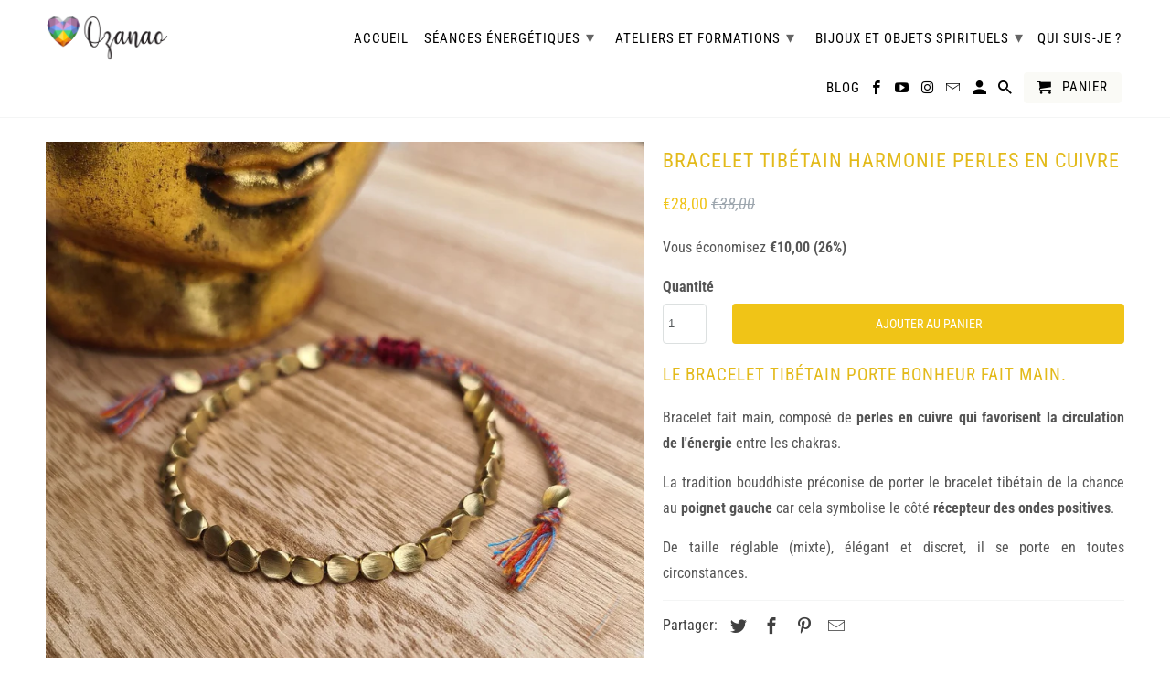

--- FILE ---
content_type: text/html; charset=utf-8
request_url: https://ozanao.com/products/bracelet-tibetain-harmonie-perles-en-cuivre
body_size: 33082
content:
<!DOCTYPE html>
<html lang="fr">
  <head>
    <meta charset="utf-8">
    <meta http-equiv="cleartype" content="on">
    <meta name="robots" content="index,follow">

 	<meta name="facebook-domain-verification" content="j7nijebnpasmu63wmiqex5wsj5wv0e" />
    
    
    
    <title>Ozanao - Bracelet tibétain harmonie perles en cuivre - ozanao</title>
	<!-- EGGFLOW SCRIPT START --><script src="//auth.eggflow.com/scripts/secure.js?tid=5fa280dad7679" async></script><!-- EGGFLOW SCRIPT END -->

    
      <meta name="description" content="Bracelet fait main, composé de perles en cuivre qui favorisent la circulation de l&#39;énergie entre les chakras. La tradition bouddhiste préconise de porter le bracelet tibétain de la chance au poignet gauche car cela symbolise le côté récepteur des ondes positives." />
    

    

<meta name="author" content="ozanao">
<meta property="og:url" content="https://ozanao.com/products/bracelet-tibetain-harmonie-perles-en-cuivre">
<meta property="og:site_name" content="ozanao">



  <meta property="og:type" content="product">
  <meta property="og:title" content="Bracelet tibétain harmonie perles en cuivre">

  
    <meta property="og:image" content="https://ozanao.com/cdn/shop/products/ozanao-braceletcuivre1_600x.jpg?v=1612877445">
    <meta property="og:image:secure_url" content="https://ozanao.com/cdn/shop/products/ozanao-braceletcuivre1_600x.jpg?v=1612877445">
    
    <meta property="og:image:width" content="1000">
    <meta property="og:image:height" content="1000">
    <meta property="og:image:alt" content="ozanao - bracelet cuivre">
    
    <meta property="og:image" content="https://ozanao.com/cdn/shop/products/ozanao-braceletcuivre2_600x.jpg?v=1612877432">
    <meta property="og:image:secure_url" content="https://ozanao.com/cdn/shop/products/ozanao-braceletcuivre2_600x.jpg?v=1612877432">
    
    <meta property="og:image:width" content="1000">
    <meta property="og:image:height" content="1000">
    <meta property="og:image:alt" content="ozanao - bracelet cuivre">
      
   
  <meta property="product:price:amount" content="28,00"> 
  <meta property="product:price:currency" content="EUR">



  <meta property="og:description" content="Bracelet fait main, composé de perles en cuivre qui favorisent la circulation de l&#39;énergie entre les chakras. La tradition bouddhiste préconise de porter le bracelet tibétain de la chance au poignet gauche car cela symbolise le côté récepteur des ondes positives.">




<meta name="twitter:card" content="summary">

  <meta name="twitter:title" content="Bracelet tibétain harmonie perles en cuivre">
  <meta name="twitter:description" content="Le bracelet tibétain porte bonheur fait main.
Bracelet fait main, composé de perles en cuivre qui favorisent la circulation de l&#39;énergie entre les chakras.
La tradition bouddhiste préconise de porter le bracelet tibétain de la chance au poignet gauche car cela symbolise le côté récepteur des ondes positives.
De taille réglable (mixte), élégant et discret, il se porte en toutes circonstances.">
  <meta name="twitter:image" content="https://ozanao.com/cdn/shop/products/ozanao-braceletcuivre1_240x.jpg?v=1612877445">
  <meta name="twitter:image:width" content="240">
  <meta name="twitter:image:height" content="240">
  <meta name="twitter:image:alt" content="ozanao - bracelet cuivre">



    
    

    <!-- Mobile Specific Metas -->
    <meta name="HandheldFriendly" content="True">
    <meta name="MobileOptimized" content="320">
    <meta name="viewport" content="width=device-width,initial-scale=1">
    <meta name="theme-color" content="#ffffff">

    <!-- Stylesheets for Retina 4.6.5 -->
    <link href="//ozanao.com/cdn/shop/t/32/assets/styles.scss.css?v=151373942504999399761765904750" rel="stylesheet" type="text/css" media="all" />
    <!--[if lte IE 9]>
      <link href="//ozanao.com/cdn/shop/t/32/assets/ie.css?v=16370617434440559491718803914" rel="stylesheet" type="text/css" media="all" />
    <![endif]-->

    
      <link rel="shortcut icon" type="image/x-icon" href="//ozanao.com/cdn/shop/files/coeur_180x180.png?v=1613524396">
      <link rel="apple-touch-icon" href="//ozanao.com/cdn/shop/files/coeur_180x180.png?v=1613524396"/>
      <link rel="apple-touch-icon" sizes="72x72" href="//ozanao.com/cdn/shop/files/coeur_72x72.png?v=1613524396"/>
      <link rel="apple-touch-icon" sizes="114x114" href="//ozanao.com/cdn/shop/files/coeur_114x114.png?v=1613524396"/>
      <link rel="apple-touch-icon" sizes="180x180" href="//ozanao.com/cdn/shop/files/coeur_180x180.png?v=1613524396"/>
      <link rel="apple-touch-icon" sizes="228x228" href="//ozanao.com/cdn/shop/files/coeur_228x228.png?v=1613524396"/>
    

    <link rel="canonical" href="https://ozanao.com/products/bracelet-tibetain-harmonie-perles-en-cuivre" />

    <script>
      
Shopify = window.Shopify || {};Shopify.routes =Shopify.routes || {};Shopify.routes.cart_url = "\/cart";
    </script>

    

    <script src="//ozanao.com/cdn/shop/t/32/assets/app.js?v=132520557803745698731718803914" type="text/javascript"></script>
    <script>window.performance && window.performance.mark && window.performance.mark('shopify.content_for_header.start');</script><meta name="google-site-verification" content="l5FPu9g9hr51YDGpdNSAH_060qHDxWdXky9MgcQ_9A0">
<meta id="shopify-digital-wallet" name="shopify-digital-wallet" content="/27579547783/digital_wallets/dialog">
<meta name="shopify-checkout-api-token" content="0f54f3a531117ce8951d57b86ace61e0">
<meta id="in-context-paypal-metadata" data-shop-id="27579547783" data-venmo-supported="false" data-environment="production" data-locale="fr_FR" data-paypal-v4="true" data-currency="EUR">
<link rel="alternate" type="application/json+oembed" href="https://ozanao.com/products/bracelet-tibetain-harmonie-perles-en-cuivre.oembed">
<script async="async" src="/checkouts/internal/preloads.js?locale=fr-FR"></script>
<link rel="preconnect" href="https://shop.app" crossorigin="anonymous">
<script async="async" src="https://shop.app/checkouts/internal/preloads.js?locale=fr-FR&shop_id=27579547783" crossorigin="anonymous"></script>
<script id="apple-pay-shop-capabilities" type="application/json">{"shopId":27579547783,"countryCode":"FR","currencyCode":"EUR","merchantCapabilities":["supports3DS"],"merchantId":"gid:\/\/shopify\/Shop\/27579547783","merchantName":"ozanao","requiredBillingContactFields":["postalAddress","email","phone"],"requiredShippingContactFields":["postalAddress","email","phone"],"shippingType":"shipping","supportedNetworks":["visa","masterCard","amex","maestro"],"total":{"type":"pending","label":"ozanao","amount":"1.00"},"shopifyPaymentsEnabled":true,"supportsSubscriptions":true}</script>
<script id="shopify-features" type="application/json">{"accessToken":"0f54f3a531117ce8951d57b86ace61e0","betas":["rich-media-storefront-analytics"],"domain":"ozanao.com","predictiveSearch":true,"shopId":27579547783,"locale":"fr"}</script>
<script>var Shopify = Shopify || {};
Shopify.shop = "ozanao.myshopify.com";
Shopify.locale = "fr";
Shopify.currency = {"active":"EUR","rate":"1.0"};
Shopify.country = "FR";
Shopify.theme = {"name":"Retina 190624","id":168796881235,"schema_name":"Retina","schema_version":"4.6.5","theme_store_id":601,"role":"main"};
Shopify.theme.handle = "null";
Shopify.theme.style = {"id":null,"handle":null};
Shopify.cdnHost = "ozanao.com/cdn";
Shopify.routes = Shopify.routes || {};
Shopify.routes.root = "/";</script>
<script type="module">!function(o){(o.Shopify=o.Shopify||{}).modules=!0}(window);</script>
<script>!function(o){function n(){var o=[];function n(){o.push(Array.prototype.slice.apply(arguments))}return n.q=o,n}var t=o.Shopify=o.Shopify||{};t.loadFeatures=n(),t.autoloadFeatures=n()}(window);</script>
<script>
  window.ShopifyPay = window.ShopifyPay || {};
  window.ShopifyPay.apiHost = "shop.app\/pay";
  window.ShopifyPay.redirectState = null;
</script>
<script id="shop-js-analytics" type="application/json">{"pageType":"product"}</script>
<script defer="defer" async type="module" src="//ozanao.com/cdn/shopifycloud/shop-js/modules/v2/client.init-shop-cart-sync_DyYWCJny.fr.esm.js"></script>
<script defer="defer" async type="module" src="//ozanao.com/cdn/shopifycloud/shop-js/modules/v2/chunk.common_BDBm0ZZC.esm.js"></script>
<script type="module">
  await import("//ozanao.com/cdn/shopifycloud/shop-js/modules/v2/client.init-shop-cart-sync_DyYWCJny.fr.esm.js");
await import("//ozanao.com/cdn/shopifycloud/shop-js/modules/v2/chunk.common_BDBm0ZZC.esm.js");

  window.Shopify.SignInWithShop?.initShopCartSync?.({"fedCMEnabled":true,"windoidEnabled":true});

</script>
<script>
  window.Shopify = window.Shopify || {};
  if (!window.Shopify.featureAssets) window.Shopify.featureAssets = {};
  window.Shopify.featureAssets['shop-js'] = {"shop-cart-sync":["modules/v2/client.shop-cart-sync_B_Bw5PRo.fr.esm.js","modules/v2/chunk.common_BDBm0ZZC.esm.js"],"init-fed-cm":["modules/v2/client.init-fed-cm_-pdRnAOg.fr.esm.js","modules/v2/chunk.common_BDBm0ZZC.esm.js"],"init-windoid":["modules/v2/client.init-windoid_DnYlFG1h.fr.esm.js","modules/v2/chunk.common_BDBm0ZZC.esm.js"],"shop-cash-offers":["modules/v2/client.shop-cash-offers_C5kHJTSN.fr.esm.js","modules/v2/chunk.common_BDBm0ZZC.esm.js","modules/v2/chunk.modal_CtqKD1z8.esm.js"],"shop-button":["modules/v2/client.shop-button_mcpRJFuh.fr.esm.js","modules/v2/chunk.common_BDBm0ZZC.esm.js"],"init-shop-email-lookup-coordinator":["modules/v2/client.init-shop-email-lookup-coordinator_BCzilhpw.fr.esm.js","modules/v2/chunk.common_BDBm0ZZC.esm.js"],"shop-toast-manager":["modules/v2/client.shop-toast-manager_C_QXj6h0.fr.esm.js","modules/v2/chunk.common_BDBm0ZZC.esm.js"],"shop-login-button":["modules/v2/client.shop-login-button_BEQFZ84Y.fr.esm.js","modules/v2/chunk.common_BDBm0ZZC.esm.js","modules/v2/chunk.modal_CtqKD1z8.esm.js"],"avatar":["modules/v2/client.avatar_BTnouDA3.fr.esm.js"],"init-shop-cart-sync":["modules/v2/client.init-shop-cart-sync_DyYWCJny.fr.esm.js","modules/v2/chunk.common_BDBm0ZZC.esm.js"],"pay-button":["modules/v2/client.pay-button_DsS5m06H.fr.esm.js","modules/v2/chunk.common_BDBm0ZZC.esm.js"],"init-shop-for-new-customer-accounts":["modules/v2/client.init-shop-for-new-customer-accounts_BFJXT-UG.fr.esm.js","modules/v2/client.shop-login-button_BEQFZ84Y.fr.esm.js","modules/v2/chunk.common_BDBm0ZZC.esm.js","modules/v2/chunk.modal_CtqKD1z8.esm.js"],"init-customer-accounts-sign-up":["modules/v2/client.init-customer-accounts-sign-up_QowAcxX2.fr.esm.js","modules/v2/client.shop-login-button_BEQFZ84Y.fr.esm.js","modules/v2/chunk.common_BDBm0ZZC.esm.js","modules/v2/chunk.modal_CtqKD1z8.esm.js"],"shop-follow-button":["modules/v2/client.shop-follow-button_9fzI0NJX.fr.esm.js","modules/v2/chunk.common_BDBm0ZZC.esm.js","modules/v2/chunk.modal_CtqKD1z8.esm.js"],"checkout-modal":["modules/v2/client.checkout-modal_DHwrZ6kr.fr.esm.js","modules/v2/chunk.common_BDBm0ZZC.esm.js","modules/v2/chunk.modal_CtqKD1z8.esm.js"],"init-customer-accounts":["modules/v2/client.init-customer-accounts_BBfGV8Xt.fr.esm.js","modules/v2/client.shop-login-button_BEQFZ84Y.fr.esm.js","modules/v2/chunk.common_BDBm0ZZC.esm.js","modules/v2/chunk.modal_CtqKD1z8.esm.js"],"lead-capture":["modules/v2/client.lead-capture_BFlE4x9y.fr.esm.js","modules/v2/chunk.common_BDBm0ZZC.esm.js","modules/v2/chunk.modal_CtqKD1z8.esm.js"],"shop-login":["modules/v2/client.shop-login_C8y8Opox.fr.esm.js","modules/v2/chunk.common_BDBm0ZZC.esm.js","modules/v2/chunk.modal_CtqKD1z8.esm.js"],"payment-terms":["modules/v2/client.payment-terms_DoIedF_y.fr.esm.js","modules/v2/chunk.common_BDBm0ZZC.esm.js","modules/v2/chunk.modal_CtqKD1z8.esm.js"]};
</script>
<script>(function() {
  var isLoaded = false;
  function asyncLoad() {
    if (isLoaded) return;
    isLoaded = true;
    var urls = ["https:\/\/easygdpr.b-cdn.net\/v\/1553540745\/gdpr.min.js?shop=ozanao.myshopify.com","https:\/\/ozanao.com\/apps\/giraffly-trust\/trust-worker-b9c773590e8ff3a22f5782a6e8312156752d2d38.js?v=20201030120504\u0026shop=ozanao.myshopify.com"];
    for (var i = 0; i < urls.length; i++) {
      var s = document.createElement('script');
      s.type = 'text/javascript';
      s.async = true;
      s.src = urls[i];
      var x = document.getElementsByTagName('script')[0];
      x.parentNode.insertBefore(s, x);
    }
  };
  if(window.attachEvent) {
    window.attachEvent('onload', asyncLoad);
  } else {
    window.addEventListener('load', asyncLoad, false);
  }
})();</script>
<script id="__st">var __st={"a":27579547783,"offset":3600,"reqid":"eceb7bb3-c717-4378-b5de-501e276756cf-1768903716","pageurl":"ozanao.com\/products\/bracelet-tibetain-harmonie-perles-en-cuivre","u":"0596bb036956","p":"product","rtyp":"product","rid":6068905279651};</script>
<script>window.ShopifyPaypalV4VisibilityTracking = true;</script>
<script id="captcha-bootstrap">!function(){'use strict';const t='contact',e='account',n='new_comment',o=[[t,t],['blogs',n],['comments',n],[t,'customer']],c=[[e,'customer_login'],[e,'guest_login'],[e,'recover_customer_password'],[e,'create_customer']],r=t=>t.map((([t,e])=>`form[action*='/${t}']:not([data-nocaptcha='true']) input[name='form_type'][value='${e}']`)).join(','),a=t=>()=>t?[...document.querySelectorAll(t)].map((t=>t.form)):[];function s(){const t=[...o],e=r(t);return a(e)}const i='password',u='form_key',d=['recaptcha-v3-token','g-recaptcha-response','h-captcha-response',i],f=()=>{try{return window.sessionStorage}catch{return}},m='__shopify_v',_=t=>t.elements[u];function p(t,e,n=!1){try{const o=window.sessionStorage,c=JSON.parse(o.getItem(e)),{data:r}=function(t){const{data:e,action:n}=t;return t[m]||n?{data:e,action:n}:{data:t,action:n}}(c);for(const[e,n]of Object.entries(r))t.elements[e]&&(t.elements[e].value=n);n&&o.removeItem(e)}catch(o){console.error('form repopulation failed',{error:o})}}const l='form_type',E='cptcha';function T(t){t.dataset[E]=!0}const w=window,h=w.document,L='Shopify',v='ce_forms',y='captcha';let A=!1;((t,e)=>{const n=(g='f06e6c50-85a8-45c8-87d0-21a2b65856fe',I='https://cdn.shopify.com/shopifycloud/storefront-forms-hcaptcha/ce_storefront_forms_captcha_hcaptcha.v1.5.2.iife.js',D={infoText:'Protégé par hCaptcha',privacyText:'Confidentialité',termsText:'Conditions'},(t,e,n)=>{const o=w[L][v],c=o.bindForm;if(c)return c(t,g,e,D).then(n);var r;o.q.push([[t,g,e,D],n]),r=I,A||(h.body.append(Object.assign(h.createElement('script'),{id:'captcha-provider',async:!0,src:r})),A=!0)});var g,I,D;w[L]=w[L]||{},w[L][v]=w[L][v]||{},w[L][v].q=[],w[L][y]=w[L][y]||{},w[L][y].protect=function(t,e){n(t,void 0,e),T(t)},Object.freeze(w[L][y]),function(t,e,n,w,h,L){const[v,y,A,g]=function(t,e,n){const i=e?o:[],u=t?c:[],d=[...i,...u],f=r(d),m=r(i),_=r(d.filter((([t,e])=>n.includes(e))));return[a(f),a(m),a(_),s()]}(w,h,L),I=t=>{const e=t.target;return e instanceof HTMLFormElement?e:e&&e.form},D=t=>v().includes(t);t.addEventListener('submit',(t=>{const e=I(t);if(!e)return;const n=D(e)&&!e.dataset.hcaptchaBound&&!e.dataset.recaptchaBound,o=_(e),c=g().includes(e)&&(!o||!o.value);(n||c)&&t.preventDefault(),c&&!n&&(function(t){try{if(!f())return;!function(t){const e=f();if(!e)return;const n=_(t);if(!n)return;const o=n.value;o&&e.removeItem(o)}(t);const e=Array.from(Array(32),(()=>Math.random().toString(36)[2])).join('');!function(t,e){_(t)||t.append(Object.assign(document.createElement('input'),{type:'hidden',name:u})),t.elements[u].value=e}(t,e),function(t,e){const n=f();if(!n)return;const o=[...t.querySelectorAll(`input[type='${i}']`)].map((({name:t})=>t)),c=[...d,...o],r={};for(const[a,s]of new FormData(t).entries())c.includes(a)||(r[a]=s);n.setItem(e,JSON.stringify({[m]:1,action:t.action,data:r}))}(t,e)}catch(e){console.error('failed to persist form',e)}}(e),e.submit())}));const S=(t,e)=>{t&&!t.dataset[E]&&(n(t,e.some((e=>e===t))),T(t))};for(const o of['focusin','change'])t.addEventListener(o,(t=>{const e=I(t);D(e)&&S(e,y())}));const B=e.get('form_key'),M=e.get(l),P=B&&M;t.addEventListener('DOMContentLoaded',(()=>{const t=y();if(P)for(const e of t)e.elements[l].value===M&&p(e,B);[...new Set([...A(),...v().filter((t=>'true'===t.dataset.shopifyCaptcha))])].forEach((e=>S(e,t)))}))}(h,new URLSearchParams(w.location.search),n,t,e,['guest_login'])})(!0,!0)}();</script>
<script integrity="sha256-4kQ18oKyAcykRKYeNunJcIwy7WH5gtpwJnB7kiuLZ1E=" data-source-attribution="shopify.loadfeatures" defer="defer" src="//ozanao.com/cdn/shopifycloud/storefront/assets/storefront/load_feature-a0a9edcb.js" crossorigin="anonymous"></script>
<script crossorigin="anonymous" defer="defer" src="//ozanao.com/cdn/shopifycloud/storefront/assets/shopify_pay/storefront-65b4c6d7.js?v=20250812"></script>
<script data-source-attribution="shopify.dynamic_checkout.dynamic.init">var Shopify=Shopify||{};Shopify.PaymentButton=Shopify.PaymentButton||{isStorefrontPortableWallets:!0,init:function(){window.Shopify.PaymentButton.init=function(){};var t=document.createElement("script");t.src="https://ozanao.com/cdn/shopifycloud/portable-wallets/latest/portable-wallets.fr.js",t.type="module",document.head.appendChild(t)}};
</script>
<script data-source-attribution="shopify.dynamic_checkout.buyer_consent">
  function portableWalletsHideBuyerConsent(e){var t=document.getElementById("shopify-buyer-consent"),n=document.getElementById("shopify-subscription-policy-button");t&&n&&(t.classList.add("hidden"),t.setAttribute("aria-hidden","true"),n.removeEventListener("click",e))}function portableWalletsShowBuyerConsent(e){var t=document.getElementById("shopify-buyer-consent"),n=document.getElementById("shopify-subscription-policy-button");t&&n&&(t.classList.remove("hidden"),t.removeAttribute("aria-hidden"),n.addEventListener("click",e))}window.Shopify?.PaymentButton&&(window.Shopify.PaymentButton.hideBuyerConsent=portableWalletsHideBuyerConsent,window.Shopify.PaymentButton.showBuyerConsent=portableWalletsShowBuyerConsent);
</script>
<script data-source-attribution="shopify.dynamic_checkout.cart.bootstrap">document.addEventListener("DOMContentLoaded",(function(){function t(){return document.querySelector("shopify-accelerated-checkout-cart, shopify-accelerated-checkout")}if(t())Shopify.PaymentButton.init();else{new MutationObserver((function(e,n){t()&&(Shopify.PaymentButton.init(),n.disconnect())})).observe(document.body,{childList:!0,subtree:!0})}}));
</script>
<script id='scb4127' type='text/javascript' async='' src='https://ozanao.com/cdn/shopifycloud/privacy-banner/storefront-banner.js'></script><link id="shopify-accelerated-checkout-styles" rel="stylesheet" media="screen" href="https://ozanao.com/cdn/shopifycloud/portable-wallets/latest/accelerated-checkout-backwards-compat.css" crossorigin="anonymous">
<style id="shopify-accelerated-checkout-cart">
        #shopify-buyer-consent {
  margin-top: 1em;
  display: inline-block;
  width: 100%;
}

#shopify-buyer-consent.hidden {
  display: none;
}

#shopify-subscription-policy-button {
  background: none;
  border: none;
  padding: 0;
  text-decoration: underline;
  font-size: inherit;
  cursor: pointer;
}

#shopify-subscription-policy-button::before {
  box-shadow: none;
}

      </style>

<script>window.performance && window.performance.mark && window.performance.mark('shopify.content_for_header.end');</script>

    <noscript>
      <style>
        img.lazyload[data-sizes="auto"] {
          display: none !important;
        }
        .lazyload--mirage+.transition-helper {
          display: none;
        }
        .image__fallback {
          width: 100vw;
          display: block !important;
          max-width: 100vw !important;
          margin-bottom: 0;
        }
        .product_section:not(.product_slideshow_animation--slide) .flexslider.product_gallery .slides li {
          display: block !important;
        }
        .no-js-only {
          display: inherit !important;
        }
        .icon-cart.cart-button {
          display: none;
        }
        .lazyload {
          opacity: 1;
          -webkit-filter: blur(0);
          filter: blur(0);
        }
        .animate_right,
        .animate_left,
        .animate_up,
        .animate_down {
          opacity: 1;
        }
        .flexslider .slides>li {
          display: block;
        }
        .product_section .product_form {
          opacity: 1;
        }
        .multi_select,
        form .select {
          display: block !important;
        }
        .swatch_options {
          display: none;
        }
        .primary_logo {
          display: block;
        }
      </style>
    </noscript>
  <link href="//ozanao.com/cdn/shop/t/32/assets/zenithify.si.css?v=111603181540343972631718803914" rel="stylesheet" type="text/css" media="all" />
<script>
  var siAutoLoad = false;
</script>

<script>
    var siCheckAjax = true;
    var siLoaded = false;
    siAutoLoad = true;
    

     function findByText(rootElement){
        var text = '€';
        var filter = {
            acceptNode: function(node){
                if(node.nodeType === document.TEXT_NODE && node.nodeValue.includes(text)){
                     return NodeFilter.FILTER_ACCEPT;
                }
                return NodeFilter.FILTER_REJECT;
            }
        }
        var nodes = [];
        var walker = document.createTreeWalker(rootElement, NodeFilter.SHOW_TEXT, filter, false);
        while(walker.nextNode()){
           nodes.push(walker.currentNode.parentNode);
        }
        return nodes;
    }
  
  function loadSIAuto(){
          var nodes = findByText(document.body);
          var productHandles = {};
          for(var i = 0; i < nodes.length; i++){ 

            $(nodes[i]).addClass("si-auto");
            $("span del,span s,p del,p s").removeClass("si-auto");
            
            if($("s").parent('div').length){
              $("s").removeClass("si-auto");
              $("s").parent('div').addClass("si-auto");
            }

            if($(nodes[i]).parents('p').length){
              $(nodes[i]).removeClass("si-auto");
              $(nodes[i]).parents('p').addClass('si-auto');
            }

            if($(nodes[i]).parents('a').length){
              $(nodes[i]).parents('a').addClass('si-collection');
            }

            if($(nodes[i]).parents('dl').length){
              $(nodes[i]).removeClass("si-auto");
              $(nodes[i]).parents('dl').addClass('si-auto');
            }

            if($(nodes[i]).parent('form').length){
              $(nodes[i]).removeClass("si-auto");
              $(nodes[i]).after('<div class="si-auto"></div>');
            }
            // ul -> price
            if($(nodes[i]).parents('ul').length){
              $(nodes[i]).removeClass("si-auto");
              $(nodes[i]).parents('ul').prepend('<div class="si-auto"></div>');
            }
            
            if($(nodes[i]).is('span') || $(nodes[i]).is('small') || $(nodes[i]).is('del') || $(nodes[i]).is('s')){
              if($(nodes[i]).parents('span').length){
                $(nodes[i]).removeClass("si-auto");
                $(nodes[i]).parent('span').addClass('si-auto');
                if($("p.si-auto .si-auto").lenght){
                  $("p.si-auto .si-auto").removeClass('si-auto');
                }
                
              }
              else if($(nodes[i]).parent('div').length){
                $(nodes[i]).parent('div').addClass('si-auto');
              }
            }

            if($(nodes[i]).parents('a').length > 0){
              var product = $(nodes[i]).parents('a');
              var splits = product.attr('href').split('/');
              var productHandle = splits[splits.length - 1].split(/[?#]/)[0];
              if (productHandles.hasOwnProperty(productHandle)) {
                  var handles = productHandles[productHandle];

                  if (!(handles instanceof Array)) {
                      handles = [handles];
                      productHandles[productHandle] = handles;
                  }
                  handles.push(product);
              } else {
                  productHandles[decodeURI(productHandle)] = product;
              }

            }
          } 
  }

</script>
<script src="//ozanao.com/cdn/shop/t/32/assets/zenithify.si.js?v=111603181540343972631718803914" type="text/javascript"></script>



    
    
    
    
    
    
    
    
    
    <script>
      if (typeof ZENITHIFY === 'undefined') ZENITHIFY = {};
      if (typeof ZENITHIFY.SI === 'undefined') ZENITHIFY.SI = {};

      ZENITHIFY.SI.product = {
        "id": 6068905279651,
        "price": 2800,
        "compare_at_price": 3800,
        "handle": "bracelet-tibetain-harmonie-perles-en-cuivre",
        "tags": ["bijoux-objets","bracelet","bracelet-tibétain"],
        "published_at": "2021-02-09 14:32:18 +0100",
        "variants": [
          
            {
              "id": 37724238184611,
              "price": 2800,
              "compare_at_price": 3800,
              "inventory_management": "shopify",
              "inventory_quantity": 1
            }
          
          
        ],
        "collections": [186052477063,182182183047]
      }
    </script>

    <script>
      setTimeout(
        function(){ 
          var nodes = findByText(document.body);
          var productHandles = {};
          for(var i = 0; i < nodes.length; i++){ 

            $(nodes[i]).removeClass("si-auto").addClass("si-auto");

            $("span del,span s,p del,p s").removeClass("si-auto");
            
            if($("s").parent('div').length){
              $("s").removeClass("si-auto");
              $("s").parent('div').addClass("si-auto");
            }

            if($(nodes[i]).parents('p').length){
              $(nodes[i]).parents('p').addClass('si-auto');
              $(nodes[i]).removeClass("si-auto");
            }

            if($(nodes[i]).parents('a').length){
              $(nodes[i]).parents('a').addClass('si-collection');
            }

            if($(nodes[i]).parents('dl').length){
              $(nodes[i]).parents('dl').addClass('si-auto');
              $(nodes[i]).removeClass("si-auto");
            }

            if($(nodes[i]).parents('a').length > 0){
              var product = $(nodes[i]).parents('a');
              var splits = product.attr('href').split('/');
              var productHandle = splits[splits.length - 1].split(/[?#]/)[0];
              if (productHandles.hasOwnProperty(productHandle)) {
                  var handles = productHandles[productHandle];

                  if (!(handles instanceof Array)) {
                      handles = [handles];
                      productHandles[productHandle] = handles;
                  }
                  handles.push(product);
              } else {
                  productHandles[decodeURI(productHandle)] = product;
              }

            }
          }
          
          window.dispatchEvent(new Event('resize'));
          
      
        }, 3000
      );
  
</script>



  

  

  

  
    <script type="text/javascript">
      try {
        window.EasyGdprSettings = "{\"cookie_banner\":true,\"cookie_banner_cookiename\":\"\",\"cookie_banner_settings\":{\"show_cookie_icon\":true},\"current_theme\":\"retina\",\"custom_button_position\":\"\",\"eg_display\":[\"footer\",\"login\",\"account\"],\"enabled\":false,\"texts\":{}}";
      } catch (error) {}
    </script>
  



<!-- BEGIN app block: shopify://apps/klaviyo-email-marketing-sms/blocks/klaviyo-onsite-embed/2632fe16-c075-4321-a88b-50b567f42507 -->












  <script async src="https://static.klaviyo.com/onsite/js/YnV62g/klaviyo.js?company_id=YnV62g"></script>
  <script>!function(){if(!window.klaviyo){window._klOnsite=window._klOnsite||[];try{window.klaviyo=new Proxy({},{get:function(n,i){return"push"===i?function(){var n;(n=window._klOnsite).push.apply(n,arguments)}:function(){for(var n=arguments.length,o=new Array(n),w=0;w<n;w++)o[w]=arguments[w];var t="function"==typeof o[o.length-1]?o.pop():void 0,e=new Promise((function(n){window._klOnsite.push([i].concat(o,[function(i){t&&t(i),n(i)}]))}));return e}}})}catch(n){window.klaviyo=window.klaviyo||[],window.klaviyo.push=function(){var n;(n=window._klOnsite).push.apply(n,arguments)}}}}();</script>

  
    <script id="viewed_product">
      if (item == null) {
        var _learnq = _learnq || [];

        var MetafieldReviews = null
        var MetafieldYotpoRating = null
        var MetafieldYotpoCount = null
        var MetafieldLooxRating = null
        var MetafieldLooxCount = null
        var okendoProduct = null
        var okendoProductReviewCount = null
        var okendoProductReviewAverageValue = null
        try {
          // The following fields are used for Customer Hub recently viewed in order to add reviews.
          // This information is not part of __kla_viewed. Instead, it is part of __kla_viewed_reviewed_items
          MetafieldReviews = {"rating":{"scale_min":"1.0","scale_max":"5.0","value":"5.0"},"rating_count":2};
          MetafieldYotpoRating = null
          MetafieldYotpoCount = null
          MetafieldLooxRating = null
          MetafieldLooxCount = null

          okendoProduct = null
          // If the okendo metafield is not legacy, it will error, which then requires the new json formatted data
          if (okendoProduct && 'error' in okendoProduct) {
            okendoProduct = null
          }
          okendoProductReviewCount = okendoProduct ? okendoProduct.reviewCount : null
          okendoProductReviewAverageValue = okendoProduct ? okendoProduct.reviewAverageValue : null
        } catch (error) {
          console.error('Error in Klaviyo onsite reviews tracking:', error);
        }

        var item = {
          Name: "Bracelet tibétain harmonie perles en cuivre",
          ProductID: 6068905279651,
          Categories: ["Bracelets","Bracelets tibétains"],
          ImageURL: "https://ozanao.com/cdn/shop/products/ozanao-braceletcuivre1_grande.jpg?v=1612877445",
          URL: "https://ozanao.com/products/bracelet-tibetain-harmonie-perles-en-cuivre",
          Brand: "ozanao",
          Price: "€28,00",
          Value: "28,00",
          CompareAtPrice: "€38,00"
        };
        _learnq.push(['track', 'Viewed Product', item]);
        _learnq.push(['trackViewedItem', {
          Title: item.Name,
          ItemId: item.ProductID,
          Categories: item.Categories,
          ImageUrl: item.ImageURL,
          Url: item.URL,
          Metadata: {
            Brand: item.Brand,
            Price: item.Price,
            Value: item.Value,
            CompareAtPrice: item.CompareAtPrice
          },
          metafields:{
            reviews: MetafieldReviews,
            yotpo:{
              rating: MetafieldYotpoRating,
              count: MetafieldYotpoCount,
            },
            loox:{
              rating: MetafieldLooxRating,
              count: MetafieldLooxCount,
            },
            okendo: {
              rating: okendoProductReviewAverageValue,
              count: okendoProductReviewCount,
            }
          }
        }]);
      }
    </script>
  




  <script>
    window.klaviyoReviewsProductDesignMode = false
  </script>







<!-- END app block --><!-- BEGIN app block: shopify://apps/judge-me-reviews/blocks/judgeme_core/61ccd3b1-a9f2-4160-9fe9-4fec8413e5d8 --><!-- Start of Judge.me Core -->






<link rel="dns-prefetch" href="https://cdnwidget.judge.me">
<link rel="dns-prefetch" href="https://cdn.judge.me">
<link rel="dns-prefetch" href="https://cdn1.judge.me">
<link rel="dns-prefetch" href="https://api.judge.me">

<script data-cfasync='false' class='jdgm-settings-script'>window.jdgmSettings={"pagination":5,"disable_web_reviews":false,"badge_no_review_text":"Aucun avis","badge_n_reviews_text":"{{ n }} avis","hide_badge_preview_if_no_reviews":true,"badge_hide_text":false,"enforce_center_preview_badge":false,"widget_title":"Avis Clients","widget_open_form_text":"Écrire un avis","widget_close_form_text":"Annuler l'avis","widget_refresh_page_text":"Actualiser la page","widget_summary_text":"Basé sur {{ number_of_reviews }} avis","widget_no_review_text":"Soyez le premier à écrire un avis","widget_name_field_text":"Nom d'affichage","widget_verified_name_field_text":"Nom vérifié (public)","widget_name_placeholder_text":"Nom d'affichage","widget_required_field_error_text":"Ce champ est obligatoire.","widget_email_field_text":"Adresse email","widget_verified_email_field_text":"Email vérifié (privé, ne peut pas être modifié)","widget_email_placeholder_text":"Votre adresse email","widget_email_field_error_text":"Veuillez entrer une adresse email valide.","widget_rating_field_text":"Évaluation","widget_review_title_field_text":"Titre de l'avis","widget_review_title_placeholder_text":"Donnez un titre à votre avis","widget_review_body_field_text":"Contenu de l'avis","widget_review_body_placeholder_text":"Commencez à écrire ici...","widget_pictures_field_text":"Photo/Vidéo (facultatif)","widget_submit_review_text":"Soumettre l'avis","widget_submit_verified_review_text":"Soumettre un avis vérifié","widget_submit_success_msg_with_auto_publish":"Merci ! Veuillez actualiser la page dans quelques instants pour voir votre avis. Vous pouvez supprimer ou modifier votre avis en vous connectant à \u003ca href='https://judge.me/login' target='_blank' rel='nofollow noopener'\u003eJudge.me\u003c/a\u003e","widget_submit_success_msg_no_auto_publish":"Merci ! Votre avis sera publié dès qu'il sera approuvé par l'administrateur de la boutique. Vous pouvez supprimer ou modifier votre avis en vous connectant à \u003ca href='https://judge.me/login' target='_blank' rel='nofollow noopener'\u003eJudge.me\u003c/a\u003e","widget_show_default_reviews_out_of_total_text":"Affichage de {{ n_reviews_shown }} sur {{ n_reviews }} avis.","widget_show_all_link_text":"Tout afficher","widget_show_less_link_text":"Afficher moins","widget_author_said_text":"{{ reviewer_name }} a dit :","widget_days_text":"il y a {{ n }} jour/jours","widget_weeks_text":"il y a {{ n }} semaine/semaines","widget_months_text":"il y a {{ n }} mois","widget_years_text":"il y a {{ n }} an/ans","widget_yesterday_text":"Hier","widget_today_text":"Aujourd'hui","widget_replied_text":"\u003e\u003e {{ shop_name }} a répondu :","widget_read_more_text":"Lire plus","widget_reviewer_name_as_initial":"","widget_rating_filter_color":"#fbcd0a","widget_rating_filter_see_all_text":"Voir tous les avis","widget_sorting_most_recent_text":"Plus récents","widget_sorting_highest_rating_text":"Meilleures notes","widget_sorting_lowest_rating_text":"Notes les plus basses","widget_sorting_with_pictures_text":"Uniquement les photos","widget_sorting_most_helpful_text":"Plus utiles","widget_open_question_form_text":"Poser une question","widget_reviews_subtab_text":"Avis","widget_questions_subtab_text":"Questions","widget_question_label_text":"Question","widget_answer_label_text":"Réponse","widget_question_placeholder_text":"Écrivez votre question ici","widget_submit_question_text":"Soumettre la question","widget_question_submit_success_text":"Merci pour votre question ! Nous vous notifierons dès qu'elle aura une réponse.","verified_badge_text":"Vérifié","verified_badge_bg_color":"","verified_badge_text_color":"","verified_badge_placement":"left-of-reviewer-name","widget_review_max_height":"","widget_hide_border":false,"widget_social_share":false,"widget_thumb":false,"widget_review_location_show":false,"widget_location_format":"","all_reviews_include_out_of_store_products":true,"all_reviews_out_of_store_text":"(hors boutique)","all_reviews_pagination":100,"all_reviews_product_name_prefix_text":"à propos de","enable_review_pictures":true,"enable_question_anwser":false,"widget_theme":"default","review_date_format":"dd/mm/yy","default_sort_method":"most-recent","widget_product_reviews_subtab_text":"Avis Produits","widget_shop_reviews_subtab_text":"Avis Boutique","widget_other_products_reviews_text":"Avis pour d'autres produits","widget_store_reviews_subtab_text":"Avis de la boutique","widget_no_store_reviews_text":"Cette boutique n'a pas encore reçu d'avis","widget_web_restriction_product_reviews_text":"Ce produit n'a pas encore reçu d'avis","widget_no_items_text":"Aucun élément trouvé","widget_show_more_text":"Afficher plus","widget_write_a_store_review_text":"Écrire un avis sur la boutique","widget_other_languages_heading":"Avis dans d'autres langues","widget_translate_review_text":"Traduire l'avis en {{ language }}","widget_translating_review_text":"Traduction en cours...","widget_show_original_translation_text":"Afficher l'original ({{ language }})","widget_translate_review_failed_text":"Impossible de traduire cet avis.","widget_translate_review_retry_text":"Réessayer","widget_translate_review_try_again_later_text":"Réessayez plus tard","show_product_url_for_grouped_product":false,"widget_sorting_pictures_first_text":"Photos en premier","show_pictures_on_all_rev_page_mobile":false,"show_pictures_on_all_rev_page_desktop":false,"floating_tab_hide_mobile_install_preference":false,"floating_tab_button_name":"★ Avis","floating_tab_title":"Laissons nos clients parler pour nous","floating_tab_button_color":"","floating_tab_button_background_color":"","floating_tab_url":"","floating_tab_url_enabled":false,"floating_tab_tab_style":"text","all_reviews_text_badge_text":"Les clients nous notent {{ shop.metafields.judgeme.all_reviews_rating | round: 1 }}/5 basé sur {{ shop.metafields.judgeme.all_reviews_count }} avis.","all_reviews_text_badge_text_branded_style":"{{ shop.metafields.judgeme.all_reviews_rating | round: 1 }} sur 5 étoiles basé sur {{ shop.metafields.judgeme.all_reviews_count }} avis","is_all_reviews_text_badge_a_link":false,"show_stars_for_all_reviews_text_badge":false,"all_reviews_text_badge_url":"","all_reviews_text_style":"branded","all_reviews_text_color_style":"judgeme_brand_color","all_reviews_text_color":"#108474","all_reviews_text_show_jm_brand":true,"featured_carousel_show_header":true,"featured_carousel_title":"Laissons nos clients parler pour nous","testimonials_carousel_title":"Les clients nous disent","videos_carousel_title":"Histoire de clients réels","cards_carousel_title":"Les clients nous disent","featured_carousel_count_text":"sur {{ n }} avis","featured_carousel_add_link_to_all_reviews_page":false,"featured_carousel_url":"","featured_carousel_show_images":true,"featured_carousel_autoslide_interval":5,"featured_carousel_arrows_on_the_sides":false,"featured_carousel_height":250,"featured_carousel_width":80,"featured_carousel_image_size":0,"featured_carousel_image_height":250,"featured_carousel_arrow_color":"#eeeeee","verified_count_badge_style":"branded","verified_count_badge_orientation":"horizontal","verified_count_badge_color_style":"judgeme_brand_color","verified_count_badge_color":"#108474","is_verified_count_badge_a_link":false,"verified_count_badge_url":"","verified_count_badge_show_jm_brand":true,"widget_rating_preset_default":5,"widget_first_sub_tab":"product-reviews","widget_show_histogram":true,"widget_histogram_use_custom_color":false,"widget_pagination_use_custom_color":false,"widget_star_use_custom_color":false,"widget_verified_badge_use_custom_color":false,"widget_write_review_use_custom_color":false,"picture_reminder_submit_button":"Upload Pictures","enable_review_videos":true,"mute_video_by_default":false,"widget_sorting_videos_first_text":"Vidéos en premier","widget_review_pending_text":"En attente","featured_carousel_items_for_large_screen":3,"social_share_options_order":"Facebook,Twitter","remove_microdata_snippet":false,"disable_json_ld":false,"enable_json_ld_products":false,"preview_badge_show_question_text":false,"preview_badge_no_question_text":"Aucune question","preview_badge_n_question_text":"{{ number_of_questions }} question/questions","qa_badge_show_icon":false,"qa_badge_position":"same-row","remove_judgeme_branding":false,"widget_add_search_bar":false,"widget_search_bar_placeholder":"Recherche","widget_sorting_verified_only_text":"Vérifiés uniquement","featured_carousel_theme":"default","featured_carousel_show_rating":true,"featured_carousel_show_title":true,"featured_carousel_show_body":true,"featured_carousel_show_date":false,"featured_carousel_show_reviewer":true,"featured_carousel_show_product":false,"featured_carousel_header_background_color":"#108474","featured_carousel_header_text_color":"#ffffff","featured_carousel_name_product_separator":"reviewed","featured_carousel_full_star_background":"#108474","featured_carousel_empty_star_background":"#dadada","featured_carousel_vertical_theme_background":"#f9fafb","featured_carousel_verified_badge_enable":true,"featured_carousel_verified_badge_color":"#F0C417","featured_carousel_border_style":"round","featured_carousel_review_line_length_limit":3,"featured_carousel_more_reviews_button_text":"Lire plus d'avis","featured_carousel_view_product_button_text":"Voir le produit","all_reviews_page_load_reviews_on":"scroll","all_reviews_page_load_more_text":"Charger plus d'avis","disable_fb_tab_reviews":false,"enable_ajax_cdn_cache":false,"widget_advanced_speed_features":5,"widget_public_name_text":"affiché publiquement comme","default_reviewer_name":"John Smith","default_reviewer_name_has_non_latin":true,"widget_reviewer_anonymous":"Anonyme","medals_widget_title":"Médailles d'avis Judge.me","medals_widget_background_color":"#f9fafb","medals_widget_position":"footer_all_pages","medals_widget_border_color":"#f9fafb","medals_widget_verified_text_position":"left","medals_widget_use_monochromatic_version":false,"medals_widget_elements_color":"#108474","show_reviewer_avatar":true,"widget_invalid_yt_video_url_error_text":"Pas une URL de vidéo YouTube","widget_max_length_field_error_text":"Veuillez ne pas dépasser {0} caractères.","widget_show_country_flag":false,"widget_show_collected_via_shop_app":true,"widget_verified_by_shop_badge_style":"light","widget_verified_by_shop_text":"Vérifié par la boutique","widget_show_photo_gallery":true,"widget_load_with_code_splitting":true,"widget_ugc_install_preference":false,"widget_ugc_title":"Fait par nous, partagé par vous","widget_ugc_subtitle":"Taguez-nous pour voir votre photo mise en avant sur notre page","widget_ugc_arrows_color":"#ffffff","widget_ugc_primary_button_text":"Acheter maintenant","widget_ugc_primary_button_background_color":"#108474","widget_ugc_primary_button_text_color":"#ffffff","widget_ugc_primary_button_border_width":"0","widget_ugc_primary_button_border_style":"none","widget_ugc_primary_button_border_color":"#108474","widget_ugc_primary_button_border_radius":"25","widget_ugc_secondary_button_text":"Charger plus","widget_ugc_secondary_button_background_color":"#ffffff","widget_ugc_secondary_button_text_color":"#108474","widget_ugc_secondary_button_border_width":"2","widget_ugc_secondary_button_border_style":"solid","widget_ugc_secondary_button_border_color":"#108474","widget_ugc_secondary_button_border_radius":"25","widget_ugc_reviews_button_text":"Voir les avis","widget_ugc_reviews_button_background_color":"#ffffff","widget_ugc_reviews_button_text_color":"#108474","widget_ugc_reviews_button_border_width":"2","widget_ugc_reviews_button_border_style":"solid","widget_ugc_reviews_button_border_color":"#108474","widget_ugc_reviews_button_border_radius":"25","widget_ugc_reviews_button_link_to":"judgeme-reviews-page","widget_ugc_show_post_date":true,"widget_ugc_max_width":"800","widget_rating_metafield_value_type":true,"widget_primary_color":"#F0C417","widget_enable_secondary_color":true,"widget_secondary_color":"#edf5f5","widget_summary_average_rating_text":"{{ average_rating }} sur 5","widget_media_grid_title":"Photos \u0026 vidéos clients","widget_media_grid_see_more_text":"Voir plus","widget_round_style":false,"widget_show_product_medals":true,"widget_verified_by_judgeme_text":"Vérifié par Judge.me","widget_show_store_medals":true,"widget_verified_by_judgeme_text_in_store_medals":"Vérifié par Judge.me","widget_media_field_exceed_quantity_message":"Désolé, nous ne pouvons accepter que {{ max_media }} pour un avis.","widget_media_field_exceed_limit_message":"{{ file_name }} est trop volumineux, veuillez sélectionner un {{ media_type }} de moins de {{ size_limit }}MB.","widget_review_submitted_text":"Avis soumis !","widget_question_submitted_text":"Question soumise !","widget_close_form_text_question":"Annuler","widget_write_your_answer_here_text":"Écrivez votre réponse ici","widget_enabled_branded_link":true,"widget_show_collected_by_judgeme":true,"widget_reviewer_name_color":"","widget_write_review_text_color":"","widget_write_review_bg_color":"","widget_collected_by_judgeme_text":"collecté par Judge.me","widget_pagination_type":"standard","widget_load_more_text":"Charger plus","widget_load_more_color":"#108474","widget_full_review_text":"Avis complet","widget_read_more_reviews_text":"Lire plus d'avis","widget_read_questions_text":"Lire les questions","widget_questions_and_answers_text":"Questions \u0026 Réponses","widget_verified_by_text":"Vérifié par","widget_verified_text":"Vérifié","widget_number_of_reviews_text":"{{ number_of_reviews }} avis","widget_back_button_text":"Retour","widget_next_button_text":"Suivant","widget_custom_forms_filter_button":"Filtres","custom_forms_style":"horizontal","widget_show_review_information":false,"how_reviews_are_collected":"Comment les avis sont-ils collectés ?","widget_show_review_keywords":false,"widget_gdpr_statement":"Comment nous utilisons vos données : Nous vous contacterons uniquement à propos de l'avis que vous avez laissé, et seulement si nécessaire. En soumettant votre avis, vous acceptez les \u003ca href='https://judge.me/terms' target='_blank' rel='nofollow noopener'\u003econditions\u003c/a\u003e, la \u003ca href='https://judge.me/privacy' target='_blank' rel='nofollow noopener'\u003epolitique de confidentialité\u003c/a\u003e et les \u003ca href='https://judge.me/content-policy' target='_blank' rel='nofollow noopener'\u003epolitiques de contenu\u003c/a\u003e de Judge.me.","widget_multilingual_sorting_enabled":false,"widget_translate_review_content_enabled":false,"widget_translate_review_content_method":"manual","popup_widget_review_selection":"automatically_with_pictures","popup_widget_round_border_style":true,"popup_widget_show_title":true,"popup_widget_show_body":true,"popup_widget_show_reviewer":false,"popup_widget_show_product":true,"popup_widget_show_pictures":true,"popup_widget_use_review_picture":true,"popup_widget_show_on_home_page":true,"popup_widget_show_on_product_page":true,"popup_widget_show_on_collection_page":true,"popup_widget_show_on_cart_page":true,"popup_widget_position":"bottom_left","popup_widget_first_review_delay":5,"popup_widget_duration":5,"popup_widget_interval":5,"popup_widget_review_count":5,"popup_widget_hide_on_mobile":true,"review_snippet_widget_round_border_style":true,"review_snippet_widget_card_color":"#FFFFFF","review_snippet_widget_slider_arrows_background_color":"#FFFFFF","review_snippet_widget_slider_arrows_color":"#000000","review_snippet_widget_star_color":"#108474","show_product_variant":false,"all_reviews_product_variant_label_text":"Variante : ","widget_show_verified_branding":true,"widget_ai_summary_title":"Les clients disent","widget_ai_summary_disclaimer":"Résumé des avis généré par IA basé sur les avis clients récents","widget_show_ai_summary":false,"widget_show_ai_summary_bg":false,"widget_show_review_title_input":true,"redirect_reviewers_invited_via_email":"review_widget","request_store_review_after_product_review":false,"request_review_other_products_in_order":false,"review_form_color_scheme":"default","review_form_corner_style":"square","review_form_star_color":{},"review_form_text_color":"#333333","review_form_background_color":"#ffffff","review_form_field_background_color":"#fafafa","review_form_button_color":{},"review_form_button_text_color":"#ffffff","review_form_modal_overlay_color":"#000000","review_content_screen_title_text":"Comment évalueriez-vous ce produit ?","review_content_introduction_text":"Nous serions ravis que vous partagiez un peu votre expérience.","store_review_form_title_text":"Comment évalueriez-vous cette boutique ?","store_review_form_introduction_text":"Nous serions ravis que vous partagiez un peu votre expérience.","show_review_guidance_text":true,"one_star_review_guidance_text":"Mauvais","five_star_review_guidance_text":"Excellent","customer_information_screen_title_text":"À propos de vous","customer_information_introduction_text":"Veuillez nous en dire plus sur vous.","custom_questions_screen_title_text":"Votre expérience en détail","custom_questions_introduction_text":"Voici quelques questions pour nous aider à mieux comprendre votre expérience.","review_submitted_screen_title_text":"Merci pour votre avis !","review_submitted_screen_thank_you_text":"Nous le traitons et il apparaîtra bientôt dans la boutique.","review_submitted_screen_email_verification_text":"Veuillez confirmer votre email en cliquant sur le lien que nous venons de vous envoyer. Cela nous aide à maintenir des avis authentiques.","review_submitted_request_store_review_text":"Aimeriez-vous partager votre expérience d'achat avec nous ?","review_submitted_review_other_products_text":"Aimeriez-vous évaluer ces produits ?","store_review_screen_title_text":"Voulez-vous partager votre expérience de shopping avec nous ?","store_review_introduction_text":"Nous apprécions votre retour d'expérience et nous l'utilisons pour nous améliorer. Veuillez partager vos pensées ou suggestions.","reviewer_media_screen_title_picture_text":"Partager une photo","reviewer_media_introduction_picture_text":"Téléchargez une photo pour étayer votre avis.","reviewer_media_screen_title_video_text":"Partager une vidéo","reviewer_media_introduction_video_text":"Téléchargez une vidéo pour étayer votre avis.","reviewer_media_screen_title_picture_or_video_text":"Partager une photo ou une vidéo","reviewer_media_introduction_picture_or_video_text":"Téléchargez une photo ou une vidéo pour étayer votre avis.","reviewer_media_youtube_url_text":"Collez votre URL Youtube ici","advanced_settings_next_step_button_text":"Suivant","advanced_settings_close_review_button_text":"Fermer","modal_write_review_flow":false,"write_review_flow_required_text":"Obligatoire","write_review_flow_privacy_message_text":"Nous respectons votre vie privée.","write_review_flow_anonymous_text":"Avis anonyme","write_review_flow_visibility_text":"Ne sera pas visible pour les autres clients.","write_review_flow_multiple_selection_help_text":"Sélectionnez autant que vous le souhaitez","write_review_flow_single_selection_help_text":"Sélectionnez une option","write_review_flow_required_field_error_text":"Ce champ est obligatoire","write_review_flow_invalid_email_error_text":"Veuillez saisir une adresse email valide","write_review_flow_max_length_error_text":"Max. {{ max_length }} caractères.","write_review_flow_media_upload_text":"\u003cb\u003eCliquez pour télécharger\u003c/b\u003e ou glissez-déposez","write_review_flow_gdpr_statement":"Nous vous contacterons uniquement au sujet de votre avis si nécessaire. En soumettant votre avis, vous acceptez nos \u003ca href='https://judge.me/terms' target='_blank' rel='nofollow noopener'\u003econditions d'utilisation\u003c/a\u003e et notre \u003ca href='https://judge.me/privacy' target='_blank' rel='nofollow noopener'\u003epolitique de confidentialité\u003c/a\u003e.","rating_only_reviews_enabled":false,"show_negative_reviews_help_screen":false,"new_review_flow_help_screen_rating_threshold":3,"negative_review_resolution_screen_title_text":"Dites-nous plus","negative_review_resolution_text":"Votre expérience est importante pour nous. S'il y a eu des problèmes avec votre achat, nous sommes là pour vous aider. N'hésitez pas à nous contacter, nous aimerions avoir l'opportunité de corriger les choses.","negative_review_resolution_button_text":"Contactez-nous","negative_review_resolution_proceed_with_review_text":"Laisser un avis","negative_review_resolution_subject":"Problème avec l'achat de {{ shop_name }}.{{ order_name }}","preview_badge_collection_page_install_status":false,"widget_review_custom_css":"","preview_badge_custom_css":"","preview_badge_stars_count":"5-stars","featured_carousel_custom_css":"","floating_tab_custom_css":"","all_reviews_widget_custom_css":"","medals_widget_custom_css":"","verified_badge_custom_css":"","all_reviews_text_custom_css":"","transparency_badges_collected_via_store_invite":false,"transparency_badges_from_another_provider":false,"transparency_badges_collected_from_store_visitor":false,"transparency_badges_collected_by_verified_review_provider":false,"transparency_badges_earned_reward":false,"transparency_badges_collected_via_store_invite_text":"Avis collecté via l'invitation du magasin","transparency_badges_from_another_provider_text":"Avis collecté d'un autre fournisseur","transparency_badges_collected_from_store_visitor_text":"Avis collecté d'un visiteur du magasin","transparency_badges_written_in_google_text":"Avis écrit sur Google","transparency_badges_written_in_etsy_text":"Avis écrit sur Etsy","transparency_badges_written_in_shop_app_text":"Avis écrit sur Shop App","transparency_badges_earned_reward_text":"Avis a gagné une récompense pour une commande future","product_review_widget_per_page":10,"widget_store_review_label_text":"Avis de la boutique","checkout_comment_extension_title_on_product_page":"Customer Comments","checkout_comment_extension_num_latest_comment_show":5,"checkout_comment_extension_format":"name_and_timestamp","checkout_comment_customer_name":"last_initial","checkout_comment_comment_notification":true,"preview_badge_collection_page_install_preference":false,"preview_badge_home_page_install_preference":false,"preview_badge_product_page_install_preference":false,"review_widget_install_preference":"","review_carousel_install_preference":false,"floating_reviews_tab_install_preference":"none","verified_reviews_count_badge_install_preference":false,"all_reviews_text_install_preference":false,"review_widget_best_location":false,"judgeme_medals_install_preference":false,"review_widget_revamp_enabled":false,"review_widget_qna_enabled":false,"review_widget_header_theme":"minimal","review_widget_widget_title_enabled":true,"review_widget_header_text_size":"medium","review_widget_header_text_weight":"regular","review_widget_average_rating_style":"compact","review_widget_bar_chart_enabled":true,"review_widget_bar_chart_type":"numbers","review_widget_bar_chart_style":"standard","review_widget_expanded_media_gallery_enabled":false,"review_widget_reviews_section_theme":"standard","review_widget_image_style":"thumbnails","review_widget_review_image_ratio":"square","review_widget_stars_size":"medium","review_widget_verified_badge":"standard_text","review_widget_review_title_text_size":"medium","review_widget_review_text_size":"medium","review_widget_review_text_length":"medium","review_widget_number_of_columns_desktop":3,"review_widget_carousel_transition_speed":5,"review_widget_custom_questions_answers_display":"always","review_widget_button_text_color":"#FFFFFF","review_widget_text_color":"#000000","review_widget_lighter_text_color":"#7B7B7B","review_widget_corner_styling":"soft","review_widget_review_word_singular":"avis","review_widget_review_word_plural":"avis","review_widget_voting_label":"Utile?","review_widget_shop_reply_label":"Réponse de {{ shop_name }} :","review_widget_filters_title":"Filtres","qna_widget_question_word_singular":"Question","qna_widget_question_word_plural":"Questions","qna_widget_answer_reply_label":"Réponse de {{ answerer_name }} :","qna_content_screen_title_text":"Poser une question sur ce produit","qna_widget_question_required_field_error_text":"Veuillez entrer votre question.","qna_widget_flow_gdpr_statement":"Nous vous contacterons uniquement au sujet de votre question si nécessaire. En soumettant votre question, vous acceptez nos \u003ca href='https://judge.me/terms' target='_blank' rel='nofollow noopener'\u003econditions d'utilisation\u003c/a\u003e et notre \u003ca href='https://judge.me/privacy' target='_blank' rel='nofollow noopener'\u003epolitique de confidentialité\u003c/a\u003e.","qna_widget_question_submitted_text":"Merci pour votre question !","qna_widget_close_form_text_question":"Fermer","qna_widget_question_submit_success_text":"Nous vous enverrons un email lorsque nous répondrons à votre question.","all_reviews_widget_v2025_enabled":false,"all_reviews_widget_v2025_header_theme":"default","all_reviews_widget_v2025_widget_title_enabled":true,"all_reviews_widget_v2025_header_text_size":"medium","all_reviews_widget_v2025_header_text_weight":"regular","all_reviews_widget_v2025_average_rating_style":"compact","all_reviews_widget_v2025_bar_chart_enabled":true,"all_reviews_widget_v2025_bar_chart_type":"numbers","all_reviews_widget_v2025_bar_chart_style":"standard","all_reviews_widget_v2025_expanded_media_gallery_enabled":false,"all_reviews_widget_v2025_show_store_medals":true,"all_reviews_widget_v2025_show_photo_gallery":true,"all_reviews_widget_v2025_show_review_keywords":false,"all_reviews_widget_v2025_show_ai_summary":false,"all_reviews_widget_v2025_show_ai_summary_bg":false,"all_reviews_widget_v2025_add_search_bar":false,"all_reviews_widget_v2025_default_sort_method":"most-recent","all_reviews_widget_v2025_reviews_per_page":10,"all_reviews_widget_v2025_reviews_section_theme":"default","all_reviews_widget_v2025_image_style":"thumbnails","all_reviews_widget_v2025_review_image_ratio":"square","all_reviews_widget_v2025_stars_size":"medium","all_reviews_widget_v2025_verified_badge":"bold_badge","all_reviews_widget_v2025_review_title_text_size":"medium","all_reviews_widget_v2025_review_text_size":"medium","all_reviews_widget_v2025_review_text_length":"medium","all_reviews_widget_v2025_number_of_columns_desktop":3,"all_reviews_widget_v2025_carousel_transition_speed":5,"all_reviews_widget_v2025_custom_questions_answers_display":"always","all_reviews_widget_v2025_show_product_variant":false,"all_reviews_widget_v2025_show_reviewer_avatar":true,"all_reviews_widget_v2025_reviewer_name_as_initial":"","all_reviews_widget_v2025_review_location_show":false,"all_reviews_widget_v2025_location_format":"","all_reviews_widget_v2025_show_country_flag":false,"all_reviews_widget_v2025_verified_by_shop_badge_style":"light","all_reviews_widget_v2025_social_share":false,"all_reviews_widget_v2025_social_share_options_order":"Facebook,Twitter,LinkedIn,Pinterest","all_reviews_widget_v2025_pagination_type":"standard","all_reviews_widget_v2025_button_text_color":"#FFFFFF","all_reviews_widget_v2025_text_color":"#000000","all_reviews_widget_v2025_lighter_text_color":"#7B7B7B","all_reviews_widget_v2025_corner_styling":"soft","all_reviews_widget_v2025_title":"Avis clients","all_reviews_widget_v2025_ai_summary_title":"Les clients disent à propos de cette boutique","all_reviews_widget_v2025_no_review_text":"Soyez le premier à écrire un avis","platform":"shopify","branding_url":"https://app.judge.me/reviews/stores/ozanao.com","branding_text":"Propulsé par Judge.me","locale":"en","reply_name":"ozanao","widget_version":"3.0","footer":true,"autopublish":true,"review_dates":true,"enable_custom_form":false,"shop_use_review_site":true,"shop_locale":"fr","enable_multi_locales_translations":false,"show_review_title_input":true,"review_verification_email_status":"always","can_be_branded":true,"reply_name_text":"ozanao"};</script> <style class='jdgm-settings-style'>﻿.jdgm-xx{left:0}:root{--jdgm-primary-color: #F0C417;--jdgm-secondary-color: #edf5f5;--jdgm-star-color: #F0C417;--jdgm-write-review-text-color: white;--jdgm-write-review-bg-color: #F0C417;--jdgm-paginate-color: #F0C417;--jdgm-border-radius: 0;--jdgm-reviewer-name-color: #F0C417}.jdgm-histogram__bar-content{background-color:#F0C417}.jdgm-rev[data-verified-buyer=true] .jdgm-rev__icon.jdgm-rev__icon:after,.jdgm-rev__buyer-badge.jdgm-rev__buyer-badge{color:white;background-color:#F0C417}.jdgm-review-widget--small .jdgm-gallery.jdgm-gallery .jdgm-gallery__thumbnail-link:nth-child(8) .jdgm-gallery__thumbnail-wrapper.jdgm-gallery__thumbnail-wrapper:before{content:"Voir plus"}@media only screen and (min-width: 768px){.jdgm-gallery.jdgm-gallery .jdgm-gallery__thumbnail-link:nth-child(8) .jdgm-gallery__thumbnail-wrapper.jdgm-gallery__thumbnail-wrapper:before{content:"Voir plus"}}.jdgm-prev-badge[data-average-rating='0.00']{display:none !important}.jdgm-author-all-initials{display:none !important}.jdgm-author-last-initial{display:none !important}.jdgm-rev-widg__title{visibility:hidden}.jdgm-rev-widg__summary-text{visibility:hidden}.jdgm-prev-badge__text{visibility:hidden}.jdgm-rev__prod-link-prefix:before{content:'à propos de'}.jdgm-rev__variant-label:before{content:'Variante : '}.jdgm-rev__out-of-store-text:before{content:'(hors boutique)'}@media only screen and (min-width: 768px){.jdgm-rev__pics .jdgm-rev_all-rev-page-picture-separator,.jdgm-rev__pics .jdgm-rev__product-picture{display:none}}@media only screen and (max-width: 768px){.jdgm-rev__pics .jdgm-rev_all-rev-page-picture-separator,.jdgm-rev__pics .jdgm-rev__product-picture{display:none}}.jdgm-preview-badge[data-template="product"]{display:none !important}.jdgm-preview-badge[data-template="collection"]{display:none !important}.jdgm-preview-badge[data-template="index"]{display:none !important}.jdgm-review-widget[data-from-snippet="true"]{display:none !important}.jdgm-verified-count-badget[data-from-snippet="true"]{display:none !important}.jdgm-carousel-wrapper[data-from-snippet="true"]{display:none !important}.jdgm-all-reviews-text[data-from-snippet="true"]{display:none !important}.jdgm-medals-section[data-from-snippet="true"]{display:none !important}.jdgm-ugc-media-wrapper[data-from-snippet="true"]{display:none !important}.jdgm-rev__transparency-badge[data-badge-type="review_collected_via_store_invitation"]{display:none !important}.jdgm-rev__transparency-badge[data-badge-type="review_collected_from_another_provider"]{display:none !important}.jdgm-rev__transparency-badge[data-badge-type="review_collected_from_store_visitor"]{display:none !important}.jdgm-rev__transparency-badge[data-badge-type="review_written_in_etsy"]{display:none !important}.jdgm-rev__transparency-badge[data-badge-type="review_written_in_google_business"]{display:none !important}.jdgm-rev__transparency-badge[data-badge-type="review_written_in_shop_app"]{display:none !important}.jdgm-rev__transparency-badge[data-badge-type="review_earned_for_future_purchase"]{display:none !important}.jdgm-review-snippet-widget .jdgm-rev-snippet-widget__cards-container .jdgm-rev-snippet-card{border-radius:8px;background:#fff}.jdgm-review-snippet-widget .jdgm-rev-snippet-widget__cards-container .jdgm-rev-snippet-card__rev-rating .jdgm-star{color:#108474}.jdgm-review-snippet-widget .jdgm-rev-snippet-widget__prev-btn,.jdgm-review-snippet-widget .jdgm-rev-snippet-widget__next-btn{border-radius:50%;background:#fff}.jdgm-review-snippet-widget .jdgm-rev-snippet-widget__prev-btn>svg,.jdgm-review-snippet-widget .jdgm-rev-snippet-widget__next-btn>svg{fill:#000}.jdgm-full-rev-modal.rev-snippet-widget .jm-mfp-container .jm-mfp-content,.jdgm-full-rev-modal.rev-snippet-widget .jm-mfp-container .jdgm-full-rev__icon,.jdgm-full-rev-modal.rev-snippet-widget .jm-mfp-container .jdgm-full-rev__pic-img,.jdgm-full-rev-modal.rev-snippet-widget .jm-mfp-container .jdgm-full-rev__reply{border-radius:8px}.jdgm-full-rev-modal.rev-snippet-widget .jm-mfp-container .jdgm-full-rev[data-verified-buyer="true"] .jdgm-full-rev__icon::after{border-radius:8px}.jdgm-full-rev-modal.rev-snippet-widget .jm-mfp-container .jdgm-full-rev .jdgm-rev__buyer-badge{border-radius:calc( 8px / 2 )}.jdgm-full-rev-modal.rev-snippet-widget .jm-mfp-container .jdgm-full-rev .jdgm-full-rev__replier::before{content:'ozanao'}.jdgm-full-rev-modal.rev-snippet-widget .jm-mfp-container .jdgm-full-rev .jdgm-full-rev__product-button{border-radius:calc( 8px * 6 )}
</style> <style class='jdgm-settings-style'></style>

  
  
  
  <style class='jdgm-miracle-styles'>
  @-webkit-keyframes jdgm-spin{0%{-webkit-transform:rotate(0deg);-ms-transform:rotate(0deg);transform:rotate(0deg)}100%{-webkit-transform:rotate(359deg);-ms-transform:rotate(359deg);transform:rotate(359deg)}}@keyframes jdgm-spin{0%{-webkit-transform:rotate(0deg);-ms-transform:rotate(0deg);transform:rotate(0deg)}100%{-webkit-transform:rotate(359deg);-ms-transform:rotate(359deg);transform:rotate(359deg)}}@font-face{font-family:'JudgemeStar';src:url("[data-uri]") format("woff");font-weight:normal;font-style:normal}.jdgm-star{font-family:'JudgemeStar';display:inline !important;text-decoration:none !important;padding:0 4px 0 0 !important;margin:0 !important;font-weight:bold;opacity:1;-webkit-font-smoothing:antialiased;-moz-osx-font-smoothing:grayscale}.jdgm-star:hover{opacity:1}.jdgm-star:last-of-type{padding:0 !important}.jdgm-star.jdgm--on:before{content:"\e000"}.jdgm-star.jdgm--off:before{content:"\e001"}.jdgm-star.jdgm--half:before{content:"\e002"}.jdgm-widget *{margin:0;line-height:1.4;-webkit-box-sizing:border-box;-moz-box-sizing:border-box;box-sizing:border-box;-webkit-overflow-scrolling:touch}.jdgm-hidden{display:none !important;visibility:hidden !important}.jdgm-temp-hidden{display:none}.jdgm-spinner{width:40px;height:40px;margin:auto;border-radius:50%;border-top:2px solid #eee;border-right:2px solid #eee;border-bottom:2px solid #eee;border-left:2px solid #ccc;-webkit-animation:jdgm-spin 0.8s infinite linear;animation:jdgm-spin 0.8s infinite linear}.jdgm-prev-badge{display:block !important}

</style>


  
  
   


<script data-cfasync='false' class='jdgm-script'>
!function(e){window.jdgm=window.jdgm||{},jdgm.CDN_HOST="https://cdnwidget.judge.me/",jdgm.CDN_HOST_ALT="https://cdn2.judge.me/cdn/widget_frontend/",jdgm.API_HOST="https://api.judge.me/",jdgm.CDN_BASE_URL="https://cdn.shopify.com/extensions/019bd8d1-7316-7084-ad16-a5cae1fbcea4/judgeme-extensions-298/assets/",
jdgm.docReady=function(d){(e.attachEvent?"complete"===e.readyState:"loading"!==e.readyState)?
setTimeout(d,0):e.addEventListener("DOMContentLoaded",d)},jdgm.loadCSS=function(d,t,o,a){
!o&&jdgm.loadCSS.requestedUrls.indexOf(d)>=0||(jdgm.loadCSS.requestedUrls.push(d),
(a=e.createElement("link")).rel="stylesheet",a.class="jdgm-stylesheet",a.media="nope!",
a.href=d,a.onload=function(){this.media="all",t&&setTimeout(t)},e.body.appendChild(a))},
jdgm.loadCSS.requestedUrls=[],jdgm.loadJS=function(e,d){var t=new XMLHttpRequest;
t.onreadystatechange=function(){4===t.readyState&&(Function(t.response)(),d&&d(t.response))},
t.open("GET",e),t.onerror=function(){if(e.indexOf(jdgm.CDN_HOST)===0&&jdgm.CDN_HOST_ALT!==jdgm.CDN_HOST){var f=e.replace(jdgm.CDN_HOST,jdgm.CDN_HOST_ALT);jdgm.loadJS(f,d)}},t.send()},jdgm.docReady((function(){(window.jdgmLoadCSS||e.querySelectorAll(
".jdgm-widget, .jdgm-all-reviews-page").length>0)&&(jdgmSettings.widget_load_with_code_splitting?
parseFloat(jdgmSettings.widget_version)>=3?jdgm.loadCSS(jdgm.CDN_HOST+"widget_v3/base.css"):
jdgm.loadCSS(jdgm.CDN_HOST+"widget/base.css"):jdgm.loadCSS(jdgm.CDN_HOST+"shopify_v2.css"),
jdgm.loadJS(jdgm.CDN_HOST+"loa"+"der.js"))}))}(document);
</script>
<noscript><link rel="stylesheet" type="text/css" media="all" href="https://cdnwidget.judge.me/shopify_v2.css"></noscript>

<!-- BEGIN app snippet: theme_fix_tags --><script>
  (function() {
    var jdgmThemeFixes = null;
    if (!jdgmThemeFixes) return;
    var thisThemeFix = jdgmThemeFixes[Shopify.theme.id];
    if (!thisThemeFix) return;

    if (thisThemeFix.html) {
      document.addEventListener("DOMContentLoaded", function() {
        var htmlDiv = document.createElement('div');
        htmlDiv.classList.add('jdgm-theme-fix-html');
        htmlDiv.innerHTML = thisThemeFix.html;
        document.body.append(htmlDiv);
      });
    };

    if (thisThemeFix.css) {
      var styleTag = document.createElement('style');
      styleTag.classList.add('jdgm-theme-fix-style');
      styleTag.innerHTML = thisThemeFix.css;
      document.head.append(styleTag);
    };

    if (thisThemeFix.js) {
      var scriptTag = document.createElement('script');
      scriptTag.classList.add('jdgm-theme-fix-script');
      scriptTag.innerHTML = thisThemeFix.js;
      document.head.append(scriptTag);
    };
  })();
</script>
<!-- END app snippet -->
<!-- End of Judge.me Core -->



<!-- END app block --><script src="https://cdn.shopify.com/extensions/019bd8d1-7316-7084-ad16-a5cae1fbcea4/judgeme-extensions-298/assets/loader.js" type="text/javascript" defer="defer"></script>
<link href="https://monorail-edge.shopifysvc.com" rel="dns-prefetch">
<script>(function(){if ("sendBeacon" in navigator && "performance" in window) {try {var session_token_from_headers = performance.getEntriesByType('navigation')[0].serverTiming.find(x => x.name == '_s').description;} catch {var session_token_from_headers = undefined;}var session_cookie_matches = document.cookie.match(/_shopify_s=([^;]*)/);var session_token_from_cookie = session_cookie_matches && session_cookie_matches.length === 2 ? session_cookie_matches[1] : "";var session_token = session_token_from_headers || session_token_from_cookie || "";function handle_abandonment_event(e) {var entries = performance.getEntries().filter(function(entry) {return /monorail-edge.shopifysvc.com/.test(entry.name);});if (!window.abandonment_tracked && entries.length === 0) {window.abandonment_tracked = true;var currentMs = Date.now();var navigation_start = performance.timing.navigationStart;var payload = {shop_id: 27579547783,url: window.location.href,navigation_start,duration: currentMs - navigation_start,session_token,page_type: "product"};window.navigator.sendBeacon("https://monorail-edge.shopifysvc.com/v1/produce", JSON.stringify({schema_id: "online_store_buyer_site_abandonment/1.1",payload: payload,metadata: {event_created_at_ms: currentMs,event_sent_at_ms: currentMs}}));}}window.addEventListener('pagehide', handle_abandonment_event);}}());</script>
<script id="web-pixels-manager-setup">(function e(e,d,r,n,o){if(void 0===o&&(o={}),!Boolean(null===(a=null===(i=window.Shopify)||void 0===i?void 0:i.analytics)||void 0===a?void 0:a.replayQueue)){var i,a;window.Shopify=window.Shopify||{};var t=window.Shopify;t.analytics=t.analytics||{};var s=t.analytics;s.replayQueue=[],s.publish=function(e,d,r){return s.replayQueue.push([e,d,r]),!0};try{self.performance.mark("wpm:start")}catch(e){}var l=function(){var e={modern:/Edge?\/(1{2}[4-9]|1[2-9]\d|[2-9]\d{2}|\d{4,})\.\d+(\.\d+|)|Firefox\/(1{2}[4-9]|1[2-9]\d|[2-9]\d{2}|\d{4,})\.\d+(\.\d+|)|Chrom(ium|e)\/(9{2}|\d{3,})\.\d+(\.\d+|)|(Maci|X1{2}).+ Version\/(15\.\d+|(1[6-9]|[2-9]\d|\d{3,})\.\d+)([,.]\d+|)( \(\w+\)|)( Mobile\/\w+|) Safari\/|Chrome.+OPR\/(9{2}|\d{3,})\.\d+\.\d+|(CPU[ +]OS|iPhone[ +]OS|CPU[ +]iPhone|CPU IPhone OS|CPU iPad OS)[ +]+(15[._]\d+|(1[6-9]|[2-9]\d|\d{3,})[._]\d+)([._]\d+|)|Android:?[ /-](13[3-9]|1[4-9]\d|[2-9]\d{2}|\d{4,})(\.\d+|)(\.\d+|)|Android.+Firefox\/(13[5-9]|1[4-9]\d|[2-9]\d{2}|\d{4,})\.\d+(\.\d+|)|Android.+Chrom(ium|e)\/(13[3-9]|1[4-9]\d|[2-9]\d{2}|\d{4,})\.\d+(\.\d+|)|SamsungBrowser\/([2-9]\d|\d{3,})\.\d+/,legacy:/Edge?\/(1[6-9]|[2-9]\d|\d{3,})\.\d+(\.\d+|)|Firefox\/(5[4-9]|[6-9]\d|\d{3,})\.\d+(\.\d+|)|Chrom(ium|e)\/(5[1-9]|[6-9]\d|\d{3,})\.\d+(\.\d+|)([\d.]+$|.*Safari\/(?![\d.]+ Edge\/[\d.]+$))|(Maci|X1{2}).+ Version\/(10\.\d+|(1[1-9]|[2-9]\d|\d{3,})\.\d+)([,.]\d+|)( \(\w+\)|)( Mobile\/\w+|) Safari\/|Chrome.+OPR\/(3[89]|[4-9]\d|\d{3,})\.\d+\.\d+|(CPU[ +]OS|iPhone[ +]OS|CPU[ +]iPhone|CPU IPhone OS|CPU iPad OS)[ +]+(10[._]\d+|(1[1-9]|[2-9]\d|\d{3,})[._]\d+)([._]\d+|)|Android:?[ /-](13[3-9]|1[4-9]\d|[2-9]\d{2}|\d{4,})(\.\d+|)(\.\d+|)|Mobile Safari.+OPR\/([89]\d|\d{3,})\.\d+\.\d+|Android.+Firefox\/(13[5-9]|1[4-9]\d|[2-9]\d{2}|\d{4,})\.\d+(\.\d+|)|Android.+Chrom(ium|e)\/(13[3-9]|1[4-9]\d|[2-9]\d{2}|\d{4,})\.\d+(\.\d+|)|Android.+(UC? ?Browser|UCWEB|U3)[ /]?(15\.([5-9]|\d{2,})|(1[6-9]|[2-9]\d|\d{3,})\.\d+)\.\d+|SamsungBrowser\/(5\.\d+|([6-9]|\d{2,})\.\d+)|Android.+MQ{2}Browser\/(14(\.(9|\d{2,})|)|(1[5-9]|[2-9]\d|\d{3,})(\.\d+|))(\.\d+|)|K[Aa][Ii]OS\/(3\.\d+|([4-9]|\d{2,})\.\d+)(\.\d+|)/},d=e.modern,r=e.legacy,n=navigator.userAgent;return n.match(d)?"modern":n.match(r)?"legacy":"unknown"}(),u="modern"===l?"modern":"legacy",c=(null!=n?n:{modern:"",legacy:""})[u],f=function(e){return[e.baseUrl,"/wpm","/b",e.hashVersion,"modern"===e.buildTarget?"m":"l",".js"].join("")}({baseUrl:d,hashVersion:r,buildTarget:u}),m=function(e){var d=e.version,r=e.bundleTarget,n=e.surface,o=e.pageUrl,i=e.monorailEndpoint;return{emit:function(e){var a=e.status,t=e.errorMsg,s=(new Date).getTime(),l=JSON.stringify({metadata:{event_sent_at_ms:s},events:[{schema_id:"web_pixels_manager_load/3.1",payload:{version:d,bundle_target:r,page_url:o,status:a,surface:n,error_msg:t},metadata:{event_created_at_ms:s}}]});if(!i)return console&&console.warn&&console.warn("[Web Pixels Manager] No Monorail endpoint provided, skipping logging."),!1;try{return self.navigator.sendBeacon.bind(self.navigator)(i,l)}catch(e){}var u=new XMLHttpRequest;try{return u.open("POST",i,!0),u.setRequestHeader("Content-Type","text/plain"),u.send(l),!0}catch(e){return console&&console.warn&&console.warn("[Web Pixels Manager] Got an unhandled error while logging to Monorail."),!1}}}}({version:r,bundleTarget:l,surface:e.surface,pageUrl:self.location.href,monorailEndpoint:e.monorailEndpoint});try{o.browserTarget=l,function(e){var d=e.src,r=e.async,n=void 0===r||r,o=e.onload,i=e.onerror,a=e.sri,t=e.scriptDataAttributes,s=void 0===t?{}:t,l=document.createElement("script"),u=document.querySelector("head"),c=document.querySelector("body");if(l.async=n,l.src=d,a&&(l.integrity=a,l.crossOrigin="anonymous"),s)for(var f in s)if(Object.prototype.hasOwnProperty.call(s,f))try{l.dataset[f]=s[f]}catch(e){}if(o&&l.addEventListener("load",o),i&&l.addEventListener("error",i),u)u.appendChild(l);else{if(!c)throw new Error("Did not find a head or body element to append the script");c.appendChild(l)}}({src:f,async:!0,onload:function(){if(!function(){var e,d;return Boolean(null===(d=null===(e=window.Shopify)||void 0===e?void 0:e.analytics)||void 0===d?void 0:d.initialized)}()){var d=window.webPixelsManager.init(e)||void 0;if(d){var r=window.Shopify.analytics;r.replayQueue.forEach((function(e){var r=e[0],n=e[1],o=e[2];d.publishCustomEvent(r,n,o)})),r.replayQueue=[],r.publish=d.publishCustomEvent,r.visitor=d.visitor,r.initialized=!0}}},onerror:function(){return m.emit({status:"failed",errorMsg:"".concat(f," has failed to load")})},sri:function(e){var d=/^sha384-[A-Za-z0-9+/=]+$/;return"string"==typeof e&&d.test(e)}(c)?c:"",scriptDataAttributes:o}),m.emit({status:"loading"})}catch(e){m.emit({status:"failed",errorMsg:(null==e?void 0:e.message)||"Unknown error"})}}})({shopId: 27579547783,storefrontBaseUrl: "https://ozanao.com",extensionsBaseUrl: "https://extensions.shopifycdn.com/cdn/shopifycloud/web-pixels-manager",monorailEndpoint: "https://monorail-edge.shopifysvc.com/unstable/produce_batch",surface: "storefront-renderer",enabledBetaFlags: ["2dca8a86"],webPixelsConfigList: [{"id":"3821764947","configuration":"{\"accountID\":\"YnV62g\",\"webPixelConfig\":\"eyJlbmFibGVBZGRlZFRvQ2FydEV2ZW50cyI6IHRydWV9\"}","eventPayloadVersion":"v1","runtimeContext":"STRICT","scriptVersion":"524f6c1ee37bacdca7657a665bdca589","type":"APP","apiClientId":123074,"privacyPurposes":["ANALYTICS","MARKETING"],"dataSharingAdjustments":{"protectedCustomerApprovalScopes":["read_customer_address","read_customer_email","read_customer_name","read_customer_personal_data","read_customer_phone"]}},{"id":"3506110803","configuration":"{\"pixelCode\":\"D4A7OCRC77UEMCVOJVO0\"}","eventPayloadVersion":"v1","runtimeContext":"STRICT","scriptVersion":"22e92c2ad45662f435e4801458fb78cc","type":"APP","apiClientId":4383523,"privacyPurposes":["ANALYTICS","MARKETING","SALE_OF_DATA"],"dataSharingAdjustments":{"protectedCustomerApprovalScopes":["read_customer_address","read_customer_email","read_customer_name","read_customer_personal_data","read_customer_phone"]}},{"id":"2341667155","configuration":"{\"webPixelName\":\"Judge.me\"}","eventPayloadVersion":"v1","runtimeContext":"STRICT","scriptVersion":"34ad157958823915625854214640f0bf","type":"APP","apiClientId":683015,"privacyPurposes":["ANALYTICS"],"dataSharingAdjustments":{"protectedCustomerApprovalScopes":["read_customer_email","read_customer_name","read_customer_personal_data","read_customer_phone"]}},{"id":"1093730643","configuration":"{\"config\":\"{\\\"pixel_id\\\":\\\"G-BRCT4Q5LH4\\\",\\\"target_country\\\":\\\"FR\\\",\\\"gtag_events\\\":[{\\\"type\\\":\\\"begin_checkout\\\",\\\"action_label\\\":\\\"G-BRCT4Q5LH4\\\"},{\\\"type\\\":\\\"search\\\",\\\"action_label\\\":\\\"G-BRCT4Q5LH4\\\"},{\\\"type\\\":\\\"view_item\\\",\\\"action_label\\\":[\\\"G-BRCT4Q5LH4\\\",\\\"MC-C3NKJ79MR9\\\"]},{\\\"type\\\":\\\"purchase\\\",\\\"action_label\\\":[\\\"G-BRCT4Q5LH4\\\",\\\"MC-C3NKJ79MR9\\\"]},{\\\"type\\\":\\\"page_view\\\",\\\"action_label\\\":[\\\"G-BRCT4Q5LH4\\\",\\\"MC-C3NKJ79MR9\\\"]},{\\\"type\\\":\\\"add_payment_info\\\",\\\"action_label\\\":\\\"G-BRCT4Q5LH4\\\"},{\\\"type\\\":\\\"add_to_cart\\\",\\\"action_label\\\":\\\"G-BRCT4Q5LH4\\\"}],\\\"enable_monitoring_mode\\\":false}\"}","eventPayloadVersion":"v1","runtimeContext":"OPEN","scriptVersion":"b2a88bafab3e21179ed38636efcd8a93","type":"APP","apiClientId":1780363,"privacyPurposes":[],"dataSharingAdjustments":{"protectedCustomerApprovalScopes":["read_customer_address","read_customer_email","read_customer_name","read_customer_personal_data","read_customer_phone"]}},{"id":"461832531","configuration":"{\"pixel_id\":\"2904873882890228\",\"pixel_type\":\"facebook_pixel\"}","eventPayloadVersion":"v1","runtimeContext":"OPEN","scriptVersion":"ca16bc87fe92b6042fbaa3acc2fbdaa6","type":"APP","apiClientId":2329312,"privacyPurposes":["ANALYTICS","MARKETING","SALE_OF_DATA"],"dataSharingAdjustments":{"protectedCustomerApprovalScopes":["read_customer_address","read_customer_email","read_customer_name","read_customer_personal_data","read_customer_phone"]}},{"id":"shopify-app-pixel","configuration":"{}","eventPayloadVersion":"v1","runtimeContext":"STRICT","scriptVersion":"0450","apiClientId":"shopify-pixel","type":"APP","privacyPurposes":["ANALYTICS","MARKETING"]},{"id":"shopify-custom-pixel","eventPayloadVersion":"v1","runtimeContext":"LAX","scriptVersion":"0450","apiClientId":"shopify-pixel","type":"CUSTOM","privacyPurposes":["ANALYTICS","MARKETING"]}],isMerchantRequest: false,initData: {"shop":{"name":"ozanao","paymentSettings":{"currencyCode":"EUR"},"myshopifyDomain":"ozanao.myshopify.com","countryCode":"FR","storefrontUrl":"https:\/\/ozanao.com"},"customer":null,"cart":null,"checkout":null,"productVariants":[{"price":{"amount":28.0,"currencyCode":"EUR"},"product":{"title":"Bracelet tibétain harmonie perles en cuivre","vendor":"ozanao","id":"6068905279651","untranslatedTitle":"Bracelet tibétain harmonie perles en cuivre","url":"\/products\/bracelet-tibetain-harmonie-perles-en-cuivre","type":"bracelet"},"id":"37724238184611","image":{"src":"\/\/ozanao.com\/cdn\/shop\/products\/ozanao-braceletcuivre1.jpg?v=1612877445"},"sku":"","title":"Default Title","untranslatedTitle":"Default Title"}],"purchasingCompany":null},},"https://ozanao.com/cdn","fcfee988w5aeb613cpc8e4bc33m6693e112",{"modern":"","legacy":""},{"shopId":"27579547783","storefrontBaseUrl":"https:\/\/ozanao.com","extensionBaseUrl":"https:\/\/extensions.shopifycdn.com\/cdn\/shopifycloud\/web-pixels-manager","surface":"storefront-renderer","enabledBetaFlags":"[\"2dca8a86\"]","isMerchantRequest":"false","hashVersion":"fcfee988w5aeb613cpc8e4bc33m6693e112","publish":"custom","events":"[[\"page_viewed\",{}],[\"product_viewed\",{\"productVariant\":{\"price\":{\"amount\":28.0,\"currencyCode\":\"EUR\"},\"product\":{\"title\":\"Bracelet tibétain harmonie perles en cuivre\",\"vendor\":\"ozanao\",\"id\":\"6068905279651\",\"untranslatedTitle\":\"Bracelet tibétain harmonie perles en cuivre\",\"url\":\"\/products\/bracelet-tibetain-harmonie-perles-en-cuivre\",\"type\":\"bracelet\"},\"id\":\"37724238184611\",\"image\":{\"src\":\"\/\/ozanao.com\/cdn\/shop\/products\/ozanao-braceletcuivre1.jpg?v=1612877445\"},\"sku\":\"\",\"title\":\"Default Title\",\"untranslatedTitle\":\"Default Title\"}}]]"});</script><script>
  window.ShopifyAnalytics = window.ShopifyAnalytics || {};
  window.ShopifyAnalytics.meta = window.ShopifyAnalytics.meta || {};
  window.ShopifyAnalytics.meta.currency = 'EUR';
  var meta = {"product":{"id":6068905279651,"gid":"gid:\/\/shopify\/Product\/6068905279651","vendor":"ozanao","type":"bracelet","handle":"bracelet-tibetain-harmonie-perles-en-cuivre","variants":[{"id":37724238184611,"price":2800,"name":"Bracelet tibétain harmonie perles en cuivre","public_title":null,"sku":""}],"remote":false},"page":{"pageType":"product","resourceType":"product","resourceId":6068905279651,"requestId":"eceb7bb3-c717-4378-b5de-501e276756cf-1768903716"}};
  for (var attr in meta) {
    window.ShopifyAnalytics.meta[attr] = meta[attr];
  }
</script>
<script class="analytics">
  (function () {
    var customDocumentWrite = function(content) {
      var jquery = null;

      if (window.jQuery) {
        jquery = window.jQuery;
      } else if (window.Checkout && window.Checkout.$) {
        jquery = window.Checkout.$;
      }

      if (jquery) {
        jquery('body').append(content);
      }
    };

    var hasLoggedConversion = function(token) {
      if (token) {
        return document.cookie.indexOf('loggedConversion=' + token) !== -1;
      }
      return false;
    }

    var setCookieIfConversion = function(token) {
      if (token) {
        var twoMonthsFromNow = new Date(Date.now());
        twoMonthsFromNow.setMonth(twoMonthsFromNow.getMonth() + 2);

        document.cookie = 'loggedConversion=' + token + '; expires=' + twoMonthsFromNow;
      }
    }

    var trekkie = window.ShopifyAnalytics.lib = window.trekkie = window.trekkie || [];
    if (trekkie.integrations) {
      return;
    }
    trekkie.methods = [
      'identify',
      'page',
      'ready',
      'track',
      'trackForm',
      'trackLink'
    ];
    trekkie.factory = function(method) {
      return function() {
        var args = Array.prototype.slice.call(arguments);
        args.unshift(method);
        trekkie.push(args);
        return trekkie;
      };
    };
    for (var i = 0; i < trekkie.methods.length; i++) {
      var key = trekkie.methods[i];
      trekkie[key] = trekkie.factory(key);
    }
    trekkie.load = function(config) {
      trekkie.config = config || {};
      trekkie.config.initialDocumentCookie = document.cookie;
      var first = document.getElementsByTagName('script')[0];
      var script = document.createElement('script');
      script.type = 'text/javascript';
      script.onerror = function(e) {
        var scriptFallback = document.createElement('script');
        scriptFallback.type = 'text/javascript';
        scriptFallback.onerror = function(error) {
                var Monorail = {
      produce: function produce(monorailDomain, schemaId, payload) {
        var currentMs = new Date().getTime();
        var event = {
          schema_id: schemaId,
          payload: payload,
          metadata: {
            event_created_at_ms: currentMs,
            event_sent_at_ms: currentMs
          }
        };
        return Monorail.sendRequest("https://" + monorailDomain + "/v1/produce", JSON.stringify(event));
      },
      sendRequest: function sendRequest(endpointUrl, payload) {
        // Try the sendBeacon API
        if (window && window.navigator && typeof window.navigator.sendBeacon === 'function' && typeof window.Blob === 'function' && !Monorail.isIos12()) {
          var blobData = new window.Blob([payload], {
            type: 'text/plain'
          });

          if (window.navigator.sendBeacon(endpointUrl, blobData)) {
            return true;
          } // sendBeacon was not successful

        } // XHR beacon

        var xhr = new XMLHttpRequest();

        try {
          xhr.open('POST', endpointUrl);
          xhr.setRequestHeader('Content-Type', 'text/plain');
          xhr.send(payload);
        } catch (e) {
          console.log(e);
        }

        return false;
      },
      isIos12: function isIos12() {
        return window.navigator.userAgent.lastIndexOf('iPhone; CPU iPhone OS 12_') !== -1 || window.navigator.userAgent.lastIndexOf('iPad; CPU OS 12_') !== -1;
      }
    };
    Monorail.produce('monorail-edge.shopifysvc.com',
      'trekkie_storefront_load_errors/1.1',
      {shop_id: 27579547783,
      theme_id: 168796881235,
      app_name: "storefront",
      context_url: window.location.href,
      source_url: "//ozanao.com/cdn/s/trekkie.storefront.cd680fe47e6c39ca5d5df5f0a32d569bc48c0f27.min.js"});

        };
        scriptFallback.async = true;
        scriptFallback.src = '//ozanao.com/cdn/s/trekkie.storefront.cd680fe47e6c39ca5d5df5f0a32d569bc48c0f27.min.js';
        first.parentNode.insertBefore(scriptFallback, first);
      };
      script.async = true;
      script.src = '//ozanao.com/cdn/s/trekkie.storefront.cd680fe47e6c39ca5d5df5f0a32d569bc48c0f27.min.js';
      first.parentNode.insertBefore(script, first);
    };
    trekkie.load(
      {"Trekkie":{"appName":"storefront","development":false,"defaultAttributes":{"shopId":27579547783,"isMerchantRequest":null,"themeId":168796881235,"themeCityHash":"12309020747952048505","contentLanguage":"fr","currency":"EUR","eventMetadataId":"f80cd53b-f4ae-4911-a586-027a260b0a4c"},"isServerSideCookieWritingEnabled":true,"monorailRegion":"shop_domain","enabledBetaFlags":["65f19447"]},"Session Attribution":{},"S2S":{"facebookCapiEnabled":true,"source":"trekkie-storefront-renderer","apiClientId":580111}}
    );

    var loaded = false;
    trekkie.ready(function() {
      if (loaded) return;
      loaded = true;

      window.ShopifyAnalytics.lib = window.trekkie;

      var originalDocumentWrite = document.write;
      document.write = customDocumentWrite;
      try { window.ShopifyAnalytics.merchantGoogleAnalytics.call(this); } catch(error) {};
      document.write = originalDocumentWrite;

      window.ShopifyAnalytics.lib.page(null,{"pageType":"product","resourceType":"product","resourceId":6068905279651,"requestId":"eceb7bb3-c717-4378-b5de-501e276756cf-1768903716","shopifyEmitted":true});

      var match = window.location.pathname.match(/checkouts\/(.+)\/(thank_you|post_purchase)/)
      var token = match? match[1]: undefined;
      if (!hasLoggedConversion(token)) {
        setCookieIfConversion(token);
        window.ShopifyAnalytics.lib.track("Viewed Product",{"currency":"EUR","variantId":37724238184611,"productId":6068905279651,"productGid":"gid:\/\/shopify\/Product\/6068905279651","name":"Bracelet tibétain harmonie perles en cuivre","price":"28.00","sku":"","brand":"ozanao","variant":null,"category":"bracelet","nonInteraction":true,"remote":false},undefined,undefined,{"shopifyEmitted":true});
      window.ShopifyAnalytics.lib.track("monorail:\/\/trekkie_storefront_viewed_product\/1.1",{"currency":"EUR","variantId":37724238184611,"productId":6068905279651,"productGid":"gid:\/\/shopify\/Product\/6068905279651","name":"Bracelet tibétain harmonie perles en cuivre","price":"28.00","sku":"","brand":"ozanao","variant":null,"category":"bracelet","nonInteraction":true,"remote":false,"referer":"https:\/\/ozanao.com\/products\/bracelet-tibetain-harmonie-perles-en-cuivre"});
      }
    });


        var eventsListenerScript = document.createElement('script');
        eventsListenerScript.async = true;
        eventsListenerScript.src = "//ozanao.com/cdn/shopifycloud/storefront/assets/shop_events_listener-3da45d37.js";
        document.getElementsByTagName('head')[0].appendChild(eventsListenerScript);

})();</script>
  <script>
  if (!window.ga || (window.ga && typeof window.ga !== 'function')) {
    window.ga = function ga() {
      (window.ga.q = window.ga.q || []).push(arguments);
      if (window.Shopify && window.Shopify.analytics && typeof window.Shopify.analytics.publish === 'function') {
        window.Shopify.analytics.publish("ga_stub_called", {}, {sendTo: "google_osp_migration"});
      }
      console.error("Shopify's Google Analytics stub called with:", Array.from(arguments), "\nSee https://help.shopify.com/manual/promoting-marketing/pixels/pixel-migration#google for more information.");
    };
    if (window.Shopify && window.Shopify.analytics && typeof window.Shopify.analytics.publish === 'function') {
      window.Shopify.analytics.publish("ga_stub_initialized", {}, {sendTo: "google_osp_migration"});
    }
  }
</script>
<script
  defer
  src="https://ozanao.com/cdn/shopifycloud/perf-kit/shopify-perf-kit-3.0.4.min.js"
  data-application="storefront-renderer"
  data-shop-id="27579547783"
  data-render-region="gcp-us-east1"
  data-page-type="product"
  data-theme-instance-id="168796881235"
  data-theme-name="Retina"
  data-theme-version="4.6.5"
  data-monorail-region="shop_domain"
  data-resource-timing-sampling-rate="10"
  data-shs="true"
  data-shs-beacon="true"
  data-shs-export-with-fetch="true"
  data-shs-logs-sample-rate="1"
  data-shs-beacon-endpoint="https://ozanao.com/api/collect"
></script>
</head>
  
  <body class="product "
    data-money-format="€{{amount_with_comma_separator}}" data-active-currency="EUR">

    <div id="content_wrapper">

      <div id="shopify-section-header" class="shopify-section header-section"><script type="application/ld+json">
  {
    "@context": "http://schema.org",
    "@type": "Organization",
    "name": "ozanao",
    
      
      "logo": "https://ozanao.com/cdn/shop/files/LOGO-OZANAO-COEUR_4722d07a-60fc-4e1a-8dd1-322f7a341f48_1952x.png?v=1613544189",
    
    "sameAs": [
      "",
      "https://www.facebook.com/Ozanao-1497825757010384/",
      "",
      "https://www.instagram.com/ozanao38/?hl=fr",
      "",
      "",
      "https://www.youtube.com/@ozanao1409",
      ""
    ],
    "url": "https://ozanao.com"
  }
</script>

 

<div id="header" class="mobile-header mobile-sticky-header--false" data-search-enabled="true">
  
  <a href="#nav" class="icon-menu" aria-haspopup="true" aria-label="Menu" role="nav"><span>Menu</span></a>
  
    <a href="https://ozanao.com" title="ozanao" class="mobile_logo_inside logo">
      
        <img src="//ozanao.com/cdn/shop/files/LOGO-OZANAO-COEUR-mobile_410x.png?v=1613544189" alt="ozanao" />
      
    </a>
  
  <a href="#cart" class="icon-cart cart-button right"><span>0</span></a>
</div>


<div class="hidden">
  <div id="nav">
    <ul>
      
        
          <li ><a href="/">Accueil</a></li>
        
      
        
          <li >
            
              <a href="/pages/seance-energetique">Séances énergétiques</a>
            
            <ul>
              
                
                  <li ><a href="/products/accompagnement-femme-rayonnante">Accompagnement femme Rayonnante</a></li>
                
              
                
                  <li ><a href="/products/mise-en-lumiere">Mise en lumière</a></li>
                
              
                
                  <li ><a href="/products/lecture-dame-et-transmission-denergie">Lecture d'âme</a></li>
                
              
                
                  <li ><a href="/products/recouvrement-dame">Recouvrement d'Âme</a></li>
                
              
                
                  <li ><a href="/pages/seance-energetique">Séance énergétique au cabinet</a></li>
                
              
                
                  <li ><a href="/collections/seance-energetique-a-distance">Séance énergétique à distance</a></li>
                
              
                
                  <li ><a href="/products/transmission-energetique-speciale-energie-feminine">Transmission énergie féminine</a></li>
                
              
                
                  <li ><a href="/pages/seances-energetiques-prestations-et-tarifs">Prestations et tarifs</a></li>
                
              
                
                  <li ><a href="/pages/harmonie-reiki-by-ozanao">Harmonie Reiki by Ozanao</a></li>
                
              
                
                  <li ><a href="/products/carte-cadeau">carte cadeau</a></li>
                
              
            </ul>
          </li>
        
      
        
          <li >
            
              <a href="/pages/ateliers-et-formations">Ateliers et Formations </a>
            
            <ul>
              
                
                  <li ><a href="/pages/formations-professionnelles-personnalisees">Formations professionnelles personnalisées</a></li>
                
              
                
                  <li ><a href="/pages/ateliers-et-formations">Ateliers et formations</a></li>
                
              
                
                  <li ><a href="/pages/initiation-au-reiki-usui">Stage d'initiation au Reiki Usui</a></li>
                
              
                
                  <li ><a href="/pages/stage-dinitiation-au-reiki-karuna">Stages d'initiation au Reiki Karuna®</a></li>
                
              
                
                  <li ><a href="/pages/stage-dinitiation-au-lahochi">Stage d'initiation au LaHoChi</a></li>
                
              
                
                  <li ><a href="/pages/stage-bols-chantants">Stage bols chantants</a></li>
                
              
                
                  <li ><a href="/pages/stage-pendule">Stage Pendule</a></li>
                
              
                
                  <li ><a href="/pages/stage-lithotherapie">Stage Lithothérapie</a></li>
                
              
                
                  <li ><a href="/pages/activites-en-groupe">Activités en groupe</a></li>
                
              
                
                  <li ><a href="/pages/atelier-lithotherapie">Atelier Lithothérapie</a></li>
                
              
                
                  <li ><a href="/pages/voyages-chamaniques">Atelier voyages chamaniques</a></li>
                
              
                
                  <li ><a href="/pages/atelier-oeufs-de-yoni">Atelier oeufs de Yoni</a></li>
                
              
                
                  <li ><a href="/collections/outils-energetiques">Outils énergétiques</a></li>
                
              
                
                  <li ><a href="/pages/atelier-reiki-partage">Atelier Reiki partage</a></li>
                
              
                
                  <li ><a href="/products/carte-cadeau">carte cadeau</a></li>
                
              
            </ul>
          </li>
        
      
        
          <li >
            
              <a href="/collections">Bijoux et objets spirituels</a>
            
            <ul>
              
                
                  <li ><a href="/collections/bracelets-rituel">Bracelets Rituel</a></li>
                
              
                
                  <li ><a href="/collections/bracelets">Bracelets</a></li>
                
              
                
                  <li ><a href="/collections/outils-energetiques">Outils énergétiques</a></li>
                
              
                
                  <li ><a href="/collections/colliers">Colliers</a></li>
                
              
                
                  <li ><a href="/collections/pendentifs">Pendentifs</a></li>
                
              
                
                  <li ><a href="/collections/bagues">Bagues</a></li>
                
              
                
                  <li ><a href="/collections/boucles-doreilles">Boucles d'oreilles</a></li>
                
              
                
                  <li ><a href="/collections/purifier-et-recharger">Purifier et recharger</a></li>
                
              
                
                  <li ><a href="/collections/oeufs-de-yoni">Oeufs de Yoni</a></li>
                
              
                
                  <li ><a href="/collections/pendules">Pendules pierres et laiton</a></li>
                
              
                
                  <li ><a href="/collections/pendules-en-bois">Pendules en bois</a></li>
                
              
                
                  <li ><a href="/collections/pierres-brutes">Pierres brutes</a></li>
                
              
                
                  <li ><a href="/collections/pierres-roulees">Pierres roulées</a></li>
                
              
                
                  <li ><a href="/collections/pierres-polies">Pierres polies</a></li>
                
              
                
                  <li ><a href="/collections/pointe">Pointes</a></li>
                
              
                
                  <li ><a href="/collections/geodes">Géodes</a></li>
                
              
                
                  <li ><a href="/collections/bol-chantant">Bols chantants</a></li>
                
              
                
                  <li ><a href="/collections/statues">Statues</a></li>
                
              
                
                  <li ><a href="/collections/orgonite">Orgonites</a></li>
                
              
                
                  <li ><a href="/products/carte-cadeau">Carte-cadeau</a></li>
                
              
            </ul>
          </li>
        
      
        
          <li ><a href="/pages/qui-suis-je">Qui suis-je ?</a></li>
        
      
        
          <li ><a href="/blogs/infos">BLOG</a></li>
        
      
      
        
          <li>
            <a href="https://ozanao.com/customer_authentication/redirect?locale=fr&region_country=FR" title="Mon compte" data-no-instant>Connexion</a>
          </li>
        
      
      
    </ul>
  </div>

  <form action="/checkout" method="post" id="cart">
    <ul data-money-format="€{{amount_with_comma_separator}}" data-shop-currency="EUR" data-shop-name="ozanao">
      <li class="mm-subtitle"><a class="mm-subclose continue" href="#cart">Continuer les achats</a></li>

      
        <li class="mm-label empty_cart"><a href="/cart">Votre panier est vide</a></li>
      
    </ul>
  </form>
</div>



<div class="header default-header  behind-menu--false header_bar  transparent-header--true">

  

  <div class="container">
    <div class="four columns logo" >
      <a href="https://ozanao.com" title="ozanao">
        
          <img src="//ozanao.com/cdn/shop/files/LOGO-OZANAO-COEUR_4722d07a-60fc-4e1a-8dd1-322f7a341f48_280x@2x.png?v=1613544189" alt="ozanao" class="primary_logo" />

          
        
      </a>
    </div>

    <div class="twelve columns nav mobile_hidden">
      <ul class="menu" role="navigation">
        
        
          
            <li>
              <a href="/" class="top-link ">Accueil</a>
            </li>
          
        
          

            
            
            
            

            <li class="sub-menu" aria-haspopup="true" aria-expanded="false">
              <a href="/pages/seance-energetique" class="dropdown-link ">Séances énergétiques
              <span class="arrow">▾</span></a>
              <div class="dropdown  ">
                <ul class="submenu_list">
                  
                  
                  
                    
                    <li><a href="/products/accompagnement-femme-rayonnante">Accompagnement femme Rayonnante</a></li>
                    

                    
                  
                    
                    <li><a href="/products/mise-en-lumiere">Mise en lumière</a></li>
                    

                    
                  
                    
                    <li><a href="/products/lecture-dame-et-transmission-denergie">Lecture d'âme</a></li>
                    

                    
                  
                    
                    <li><a href="/products/recouvrement-dame">Recouvrement d'Âme</a></li>
                    

                    
                  
                    
                    <li><a href="/pages/seance-energetique">Séance énergétique au cabinet</a></li>
                    

                    
                  
                    
                    <li><a href="/collections/seance-energetique-a-distance">Séance énergétique à distance</a></li>
                    

                    
                  
                    
                    <li><a href="/products/transmission-energetique-speciale-energie-feminine">Transmission énergie féminine</a></li>
                    

                    
                  
                    
                    <li><a href="/pages/seances-energetiques-prestations-et-tarifs">Prestations et tarifs</a></li>
                    

                    
                  
                    
                    <li><a href="/pages/harmonie-reiki-by-ozanao">Harmonie Reiki by Ozanao</a></li>
                    

                    
                  
                    
                    <li><a href="/products/carte-cadeau">carte cadeau</a></li>
                    

                    
                  
                </ul>
              </div>
            </li>
          
        
          

            
            
            
            

            <li class="sub-menu" aria-haspopup="true" aria-expanded="false">
              <a href="/pages/ateliers-et-formations" class="dropdown-link ">Ateliers et Formations 
              <span class="arrow">▾</span></a>
              <div class="dropdown  ">
                <ul class="submenu_list">
                  
                  
                  
                    
                    <li><a href="/pages/formations-professionnelles-personnalisees">Formations professionnelles personnalisées</a></li>
                    

                    
                  
                    
                    <li><a href="/pages/ateliers-et-formations">Ateliers et formations</a></li>
                    

                    
                  
                    
                    <li><a href="/pages/initiation-au-reiki-usui">Stage d'initiation au Reiki Usui</a></li>
                    

                    
                  
                    
                    <li><a href="/pages/stage-dinitiation-au-reiki-karuna">Stages d'initiation au Reiki Karuna®</a></li>
                    

                    
                  
                    
                    <li><a href="/pages/stage-dinitiation-au-lahochi">Stage d'initiation au LaHoChi</a></li>
                    

                    
                  
                    
                    <li><a href="/pages/stage-bols-chantants">Stage bols chantants</a></li>
                    

                    
                  
                    
                    <li><a href="/pages/stage-pendule">Stage Pendule</a></li>
                    

                    
                  
                    
                    <li><a href="/pages/stage-lithotherapie">Stage Lithothérapie</a></li>
                    

                    
                  
                    
                    <li><a href="/pages/activites-en-groupe">Activités en groupe</a></li>
                    

                    
                  
                    
                    <li><a href="/pages/atelier-lithotherapie">Atelier Lithothérapie</a></li>
                    

                    
                  
                    
                    <li><a href="/pages/voyages-chamaniques">Atelier voyages chamaniques</a></li>
                    

                    
                  
                    
                    <li><a href="/pages/atelier-oeufs-de-yoni">Atelier oeufs de Yoni</a></li>
                    

                    
                  
                    
                    <li><a href="/collections/outils-energetiques">Outils énergétiques</a></li>
                    

                    
                  
                    
                    <li><a href="/pages/atelier-reiki-partage">Atelier Reiki partage</a></li>
                    

                    
                  
                    
                    <li><a href="/products/carte-cadeau">carte cadeau</a></li>
                    

                    
                  
                </ul>
              </div>
            </li>
          
        
          

            
            
            
            

            <li class="sub-menu" aria-haspopup="true" aria-expanded="false">
              <a href="/collections" class="dropdown-link ">Bijoux et objets spirituels
              <span class="arrow">▾</span></a>
              <div class="dropdown  ">
                <ul class="submenu_list">
                  
                  
                  
                    
                    <li><a href="/collections/bracelets-rituel">Bracelets Rituel</a></li>
                    

                    
                  
                    
                    <li><a href="/collections/bracelets">Bracelets</a></li>
                    

                    
                  
                    
                    <li><a href="/collections/outils-energetiques">Outils énergétiques</a></li>
                    

                    
                  
                    
                    <li><a href="/collections/colliers">Colliers</a></li>
                    

                    
                  
                    
                    <li><a href="/collections/pendentifs">Pendentifs</a></li>
                    

                    
                  
                    
                    <li><a href="/collections/bagues">Bagues</a></li>
                    

                    
                  
                    
                    <li><a href="/collections/boucles-doreilles">Boucles d'oreilles</a></li>
                    

                    
                  
                    
                    <li><a href="/collections/purifier-et-recharger">Purifier et recharger</a></li>
                    

                    
                  
                    
                    <li><a href="/collections/oeufs-de-yoni">Oeufs de Yoni</a></li>
                    

                    
                  
                    
                    <li><a href="/collections/pendules">Pendules pierres et laiton</a></li>
                    

                    
                  
                    
                    <li><a href="/collections/pendules-en-bois">Pendules en bois</a></li>
                    

                    
                  
                    
                    <li><a href="/collections/pierres-brutes">Pierres brutes</a></li>
                    

                    
                  
                    
                    <li><a href="/collections/pierres-roulees">Pierres roulées</a></li>
                    

                    
                  
                    
                    <li><a href="/collections/pierres-polies">Pierres polies</a></li>
                    

                    
                  
                    
                    <li><a href="/collections/pointe">Pointes</a></li>
                    

                    
                  
                    
                    <li><a href="/collections/geodes">Géodes</a></li>
                    

                    
                  
                    
                    <li><a href="/collections/bol-chantant">Bols chantants</a></li>
                    

                    
                  
                    
                    <li><a href="/collections/statues">Statues</a></li>
                    

                    
                  
                    
                    <li><a href="/collections/orgonite">Orgonites</a></li>
                    

                    
                  
                    
                    <li><a href="/products/carte-cadeau">Carte-cadeau</a></li>
                    

                    
                  
                </ul>
              </div>
            </li>
          
        
          
            <li>
              <a href="/pages/qui-suis-je" class="top-link ">Qui suis-je ?</a>
            </li>
          
        
          
            <li>
              <a href="/blogs/infos" class="top-link ">BLOG</a>
            </li>
          
        

        
          <span class="js-social-icons">
            


  <li class="facebook"><a href="https://www.facebook.com/Ozanao-1497825757010384/" title="ozanao on Facebook" rel="me" target="_blank"><span class="icon-facebook"></span></a></li>



  <li class="youtube"><a href="https://www.youtube.com/@ozanao1409" title="ozanao on YouTube" rel="me" target="_blank"><span class="icon-youtube"></span></a></li>











  <li class="instagram"><a href="https://www.instagram.com/ozanao38/?hl=fr" title="ozanao on Instagram" rel="me" target="_blank"><span class="icon-instagram"></span></a></li>







  <li class="email"><a href="mailto:contact@ozanao.com" title="Email ozanao" rel="me" target="_blank"><span class="icon-email"></span></a></li>


          </span>
        

        
          <li>
            <a href="/account" title="Mon compte " class="icon-account"></a>
          </li>
        
        
          <li>
            <a href="/search" title="Recherche" class="icon-search" id="search-toggle"></a>
          </li>
        
        
        <li>
          <a href="#cart" class="icon-cart cart-button"> <span>Panier</span></a>
          <a href="#cart" class="icon-cart cart-button no-js-only"> <span>Panier</span></a>
        </li>
      </ul>
    </div>
  </div>
</div>
<div class="shadow-header"></div>

<style>
  .main_content_area,
  .shopify-policy__container {
    padding: 150px 0 0 0;
  }

  .logo a {
    display: block;
    max-width: 135px;
    padding-top: 0px;
  }

  
    .nav ul.menu {
      padding-top: 6px;
    }
  

  

  @media only screen and (max-width: 798px) {
    
      .main_content_area {
        padding-top: 15px;
      }
    
  }

  .header .promo_banner,
  .promo_banner_mobile {
    background-color: #6b1e7a;
  }
  .header .promo_banner p,
  .promo_banner_mobile p {
    color: #fafaf6;
  }
  .header .promo_banner a,
  .header .promo_banner a:hover,
  .promo_banner_mobile a,
  .promo_banner_mobile a:hover {
    color: #fafaf6;
  }

  .header .promo_banner .icon-close,
  .promo_banner .icon-close,
  .promo_banner_mobile .icon-close {
    color: #fafaf6;
  }

  

.shopify-challenge__container {
  padding: 150px 0 0 0;
}

</style>


</div>

      

<div class="main_content_area content container" data-sidebar-width>

	<script type="application/ld+json">
{
  "@context": "http://schema.org/",
  "@type": "Product",
  "name": "Bracelet tibétain harmonie perles en cuivre",
  "url": "https://ozanao.com/products/bracelet-tibetain-harmonie-perles-en-cuivre","image": [
      "https://ozanao.com/cdn/shop/products/ozanao-braceletcuivre1_1000x.jpg?v=1612877445"
    ],"brand": {
    "@type": "Thing",
    "name": "ozanao"
  },
  "offers": [{
        "@type" : "Offer","availability" : "http://schema.org/InStock",
        "price" : "28.0",
        "priceCurrency" : "EUR",
        "url" : "https://ozanao.com/products/bracelet-tibetain-harmonie-perles-en-cuivre?variant=37724238184611"
      }
],
  "description": "Le bracelet tibétain porte bonheur fait main.
Bracelet fait main, composé de perles en cuivre qui favorisent la circulation de l&#39;énergie entre les chakras.
La tradition bouddhiste préconise de porter le bracelet tibétain de la chance au poignet gauche car cela symbolise le côté récepteur des ondes positives.
De taille réglable (mixte), élégant et discret, il se porte en toutes circonstances."
}
</script>


	<div class="breadcrumb__wrapper sixteen columns">
	  <div class="clearfix breadcrumb">
	    <div class="right mobile_hidden">
	      

	      
	    </div>

	      <div class="breadcrumb_text">
	        <a href="https://ozanao.com" title="ozanao">Accueil</a>
	        &nbsp; / &nbsp;
          
            <a href="/collections/all" title="Produits">Produits</a>
          
	        &nbsp; / &nbsp;
	        Bracelet tibétain harmonie perles en cuivre
	      </div>
	  </div>
	</div>

	<div id="shopify-section-product__sidebar" class="shopify-section product-template-sidebar">




</div>

	<div class="twelve columns" data-initial-width="sixteen" data-sidebar-width="twelve">
		<div class="product-6068905279651">
			<div id="shopify-section-product-template" class="shopify-section product-template-section">
  <style data-shopify>
    .main_content_area .breadcrumb__wrapper {
      display: none;
    }
  </style>


  <div class="section js-product_section product_section clearfix thumbnail_position--bottom-thumbnails  product_slideshow_animation--slide product_images_position--left"
      data-thumbnail="bottom-thumbnails"
      data-slideshow-animation="slide"
      data-slideshow-speed="6">

    
      <div class="nine columns alpha" data-initial-width="nine" data-sidebar-width="seven">
        

<div class="flexslider product_gallery product-6068905279651-gallery product_slider">
  <ul class="slides">
    
      

      <li data-thumb="//ozanao.com/cdn/shop/products/ozanao-braceletcuivre1_300x.jpg?v=1612877445" data-title="ozanao - bracelet cuivre">
        
          <a href="//ozanao.com/cdn/shop/products/ozanao-braceletcuivre1_2048x.jpg?v=1612877445" class="fancybox" rel="group" data-fancybox-group="6068905279651" title="ozanao - bracelet cuivre">
            <div class="image__container" style=" max-width:1000px; ">
              <noscript>
                <img src="//ozanao.com/cdn/shop/products/ozanao-braceletcuivre1_2048x.jpg?v=1612877445" alt="ozanao - bracelet cuivre">
              </noscript>
              <img  data-sizes="auto"
                    data-aspectratio="1000/1000"
                    alt="ozanao - bracelet cuivre"
                    class="lazyload lazyload--mirage featured_image"
                    style=" max-width:1000px;"
                    data-image-id="21188764106915"
                    data-index="0"
                    data-cloudzoom="zoomImage: '//ozanao.com/cdn/shop/products/ozanao-braceletcuivre1_2048x.jpg?v=1612877445', tintColor: '#ffffff', zoomPosition: 'inside', zoomOffsetX: 0, touchStartDelay: 250, lazyLoadZoom: true"
                    data-src="//ozanao.com/cdn/shop/products/ozanao-braceletcuivre1_2048x.jpg?v=1612877445"
                    data-srcset=" //ozanao.com/cdn/shop/products/ozanao-braceletcuivre1_2048x.jpg?v=1612877445 2048w,
                                  //ozanao.com/cdn/shop/products/ozanao-braceletcuivre1_1600x.jpg?v=1612877445 1600w,
                                  //ozanao.com/cdn/shop/products/ozanao-braceletcuivre1_1200x.jpg?v=1612877445 1200w,
                                  //ozanao.com/cdn/shop/products/ozanao-braceletcuivre1_1000x.jpg?v=1612877445 1000w,
                                  //ozanao.com/cdn/shop/products/ozanao-braceletcuivre1_800x.jpg?v=1612877445 800w,
                                  //ozanao.com/cdn/shop/products/ozanao-braceletcuivre1_600x.jpg?v=1612877445 600w,
                                  //ozanao.com/cdn/shop/products/ozanao-braceletcuivre1_400x.jpg?v=1612877445 400w"
                  />
                <div class="transition-helper">
                </div>
            </div>
          </a>
        
      </li>
    
      

      <li data-thumb="//ozanao.com/cdn/shop/products/ozanao-braceletcuivre2_300x.jpg?v=1612877432" data-title="ozanao - bracelet cuivre">
        
          <a href="//ozanao.com/cdn/shop/products/ozanao-braceletcuivre2_2048x.jpg?v=1612877432" class="fancybox" rel="group" data-fancybox-group="6068905279651" title="ozanao - bracelet cuivre">
            <div class="image__container" style=" max-width:1000px; ">
              <noscript>
                <img src="//ozanao.com/cdn/shop/products/ozanao-braceletcuivre2_2048x.jpg?v=1612877432" alt="ozanao - bracelet cuivre">
              </noscript>
              <img  data-sizes="auto"
                    data-aspectratio="1000/1000"
                    alt="ozanao - bracelet cuivre"
                    class="lazyload lazyload--mirage "
                    style=" max-width:1000px;"
                    data-image-id="21188764008611"
                    data-index="1"
                    data-cloudzoom="zoomImage: '//ozanao.com/cdn/shop/products/ozanao-braceletcuivre2_2048x.jpg?v=1612877432', tintColor: '#ffffff', zoomPosition: 'inside', zoomOffsetX: 0, touchStartDelay: 250, lazyLoadZoom: true"
                    data-src="//ozanao.com/cdn/shop/products/ozanao-braceletcuivre2_2048x.jpg?v=1612877432"
                    data-srcset=" //ozanao.com/cdn/shop/products/ozanao-braceletcuivre2_2048x.jpg?v=1612877432 2048w,
                                  //ozanao.com/cdn/shop/products/ozanao-braceletcuivre2_1600x.jpg?v=1612877432 1600w,
                                  //ozanao.com/cdn/shop/products/ozanao-braceletcuivre2_1200x.jpg?v=1612877432 1200w,
                                  //ozanao.com/cdn/shop/products/ozanao-braceletcuivre2_1000x.jpg?v=1612877432 1000w,
                                  //ozanao.com/cdn/shop/products/ozanao-braceletcuivre2_800x.jpg?v=1612877432 800w,
                                  //ozanao.com/cdn/shop/products/ozanao-braceletcuivre2_600x.jpg?v=1612877432 600w,
                                  //ozanao.com/cdn/shop/products/ozanao-braceletcuivre2_400x.jpg?v=1612877432 400w"
                  />
                <div class="transition-helper">
                </div>
            </div>
          </a>
        
      </li>
    
  </ul>
</div>
      </div>
    

    <div class="seven columns omega" data-initial-width="seven" data-sidebar-width="five">

      

      

      
      <h1 class="product_name">Bracelet tibétain harmonie perles en cuivre</h1>
      


      

      
        <span class="shopify-product-reviews-badge" data-id="6068905279651"></span>
      

      

      

      <div class="clearfix">
        
          <p class="modal_price left">
            <span class="sold_out"></span>
            <span content="2800" class="sale">
              <span class="current_price ">
                
                  <span class="money">€28,00</span>
                
              </span>
            </span>
            <span class="was_price">
              
                <span class="money">€38,00</span>
              
            </span>
          </p>
        
        


      </div>

      
        
  <div class="notify_form notify-form-6068905279651" id="notify-form-6068905279651" style="display:none">
    <p class="message"></p>
    <form method="post" action="/contact#notify_me" id="notify_me" accept-charset="UTF-8" class="contact-form"><input type="hidden" name="form_type" value="contact" /><input type="hidden" name="utf8" value="✓" />
      
        
          <label aria-hidden="true" class="visuallyhidden" for="contact[email]">Merci de me pr&eacute;venir quand ce produit sera disponible</label>
          <p>Merci de me pr&eacute;venir quand ce produit sera disponible</p>
        
        <div class="notify_form__inputs "  data-body="Merci de me contacter lorsque Bracelet tibétain harmonie perles en cuivre est disponible à nouveau - https://ozanao.com/products/bracelet-tibetain-harmonie-perles-en-cuivre">
          
        </div>
      
    </form>
  </div>


      
      
            
<p style="margin:0px 0 15px 0;">Vous économisez 
 <strong>
 €10,00
 (26%)
 </strong>
</p>


      

      
        

  

  

  <div class="clearfix product_form init
        "
        id="product-form-6068905279651product-template"
        data-money-format="€{{amount_with_comma_separator}}"
        data-shop-currency="EUR"
        data-select-id="product-select-6068905279651productproduct-template"
        data-enable-state="true"
        data-product="{&quot;id&quot;:6068905279651,&quot;title&quot;:&quot;Bracelet tibétain harmonie perles en cuivre&quot;,&quot;handle&quot;:&quot;bracelet-tibetain-harmonie-perles-en-cuivre&quot;,&quot;description&quot;:&quot;\u003ch2 align=\&quot;justify\&quot;\u003eLe bracelet tibétain porte bonheur fait main.\u003c\/h2\u003e\n\u003cp align=\&quot;justify\&quot;\u003eBracelet fait main, composé de \u003cstrong\u003eperles en cuivre qui favorisent la circulation de l&#39;énergie\u003c\/strong\u003e entre les chakras.\u003c\/p\u003e\n\u003cp align=\&quot;justify\&quot;\u003eLa tradition bouddhiste préconise de porter le bracelet tibétain de la chance au \u003cstrong\u003epoignet gauche\u003c\/strong\u003e car cela symbolise le côté \u003cstrong\u003erécepteur des ondes positives\u003c\/strong\u003e.\u003c\/p\u003e\n\u003cp align=\&quot;justify\&quot;\u003eDe taille réglable (mixte), élégant et discret, il se porte en toutes circonstances.\u003c\/p\u003e&quot;,&quot;published_at&quot;:&quot;2021-02-09T14:32:18+01:00&quot;,&quot;created_at&quot;:&quot;2021-02-09T14:29:05+01:00&quot;,&quot;vendor&quot;:&quot;ozanao&quot;,&quot;type&quot;:&quot;bracelet&quot;,&quot;tags&quot;:[&quot;bijoux-objets&quot;,&quot;bracelet&quot;,&quot;bracelet-tibétain&quot;],&quot;price&quot;:2800,&quot;price_min&quot;:2800,&quot;price_max&quot;:2800,&quot;available&quot;:true,&quot;price_varies&quot;:false,&quot;compare_at_price&quot;:3800,&quot;compare_at_price_min&quot;:3800,&quot;compare_at_price_max&quot;:3800,&quot;compare_at_price_varies&quot;:false,&quot;variants&quot;:[{&quot;id&quot;:37724238184611,&quot;title&quot;:&quot;Default Title&quot;,&quot;option1&quot;:&quot;Default Title&quot;,&quot;option2&quot;:null,&quot;option3&quot;:null,&quot;sku&quot;:&quot;&quot;,&quot;requires_shipping&quot;:true,&quot;taxable&quot;:false,&quot;featured_image&quot;:null,&quot;available&quot;:true,&quot;name&quot;:&quot;Bracelet tibétain harmonie perles en cuivre&quot;,&quot;public_title&quot;:null,&quot;options&quot;:[&quot;Default Title&quot;],&quot;price&quot;:2800,&quot;weight&quot;:20,&quot;compare_at_price&quot;:3800,&quot;inventory_management&quot;:&quot;shopify&quot;,&quot;barcode&quot;:&quot;&quot;,&quot;requires_selling_plan&quot;:false,&quot;selling_plan_allocations&quot;:[]}],&quot;images&quot;:[&quot;\/\/ozanao.com\/cdn\/shop\/products\/ozanao-braceletcuivre1.jpg?v=1612877445&quot;,&quot;\/\/ozanao.com\/cdn\/shop\/products\/ozanao-braceletcuivre2.jpg?v=1612877432&quot;],&quot;featured_image&quot;:&quot;\/\/ozanao.com\/cdn\/shop\/products\/ozanao-braceletcuivre1.jpg?v=1612877445&quot;,&quot;options&quot;:[&quot;Title&quot;],&quot;media&quot;:[{&quot;alt&quot;:&quot;ozanao - bracelet cuivre&quot;,&quot;id&quot;:13363677200547,&quot;position&quot;:1,&quot;preview_image&quot;:{&quot;aspect_ratio&quot;:1.0,&quot;height&quot;:1000,&quot;width&quot;:1000,&quot;src&quot;:&quot;\/\/ozanao.com\/cdn\/shop\/products\/ozanao-braceletcuivre1.jpg?v=1612877445&quot;},&quot;aspect_ratio&quot;:1.0,&quot;height&quot;:1000,&quot;media_type&quot;:&quot;image&quot;,&quot;src&quot;:&quot;\/\/ozanao.com\/cdn\/shop\/products\/ozanao-braceletcuivre1.jpg?v=1612877445&quot;,&quot;width&quot;:1000},{&quot;alt&quot;:&quot;ozanao - bracelet cuivre&quot;,&quot;id&quot;:13363677233315,&quot;position&quot;:2,&quot;preview_image&quot;:{&quot;aspect_ratio&quot;:1.0,&quot;height&quot;:1000,&quot;width&quot;:1000,&quot;src&quot;:&quot;\/\/ozanao.com\/cdn\/shop\/products\/ozanao-braceletcuivre2.jpg?v=1612877432&quot;},&quot;aspect_ratio&quot;:1.0,&quot;height&quot;:1000,&quot;media_type&quot;:&quot;image&quot;,&quot;src&quot;:&quot;\/\/ozanao.com\/cdn\/shop\/products\/ozanao-braceletcuivre2.jpg?v=1612877432&quot;,&quot;width&quot;:1000}],&quot;requires_selling_plan&quot;:false,&quot;selling_plan_groups&quot;:[],&quot;content&quot;:&quot;\u003ch2 align=\&quot;justify\&quot;\u003eLe bracelet tibétain porte bonheur fait main.\u003c\/h2\u003e\n\u003cp align=\&quot;justify\&quot;\u003eBracelet fait main, composé de \u003cstrong\u003eperles en cuivre qui favorisent la circulation de l&#39;énergie\u003c\/strong\u003e entre les chakras.\u003c\/p\u003e\n\u003cp align=\&quot;justify\&quot;\u003eLa tradition bouddhiste préconise de porter le bracelet tibétain de la chance au \u003cstrong\u003epoignet gauche\u003c\/strong\u003e car cela symbolise le côté \u003cstrong\u003erécepteur des ondes positives\u003c\/strong\u003e.\u003c\/p\u003e\n\u003cp align=\&quot;justify\&quot;\u003eDe taille réglable (mixte), élégant et discret, il se porte en toutes circonstances.\u003c\/p\u003e&quot;}"
        
          data-variant-inventory='[{"id":37724238184611,"inventory_quantity":1,"inventory_management":"shopify","inventory_policy":"deny"}]'
        
        data-product-id="6068905279651">
    <form method="post" action="/cart/add" id="product-form" accept-charset="UTF-8" class="shopify-product-form" enctype="multipart/form-data"><input type="hidden" name="form_type" value="product" /><input type="hidden" name="utf8" value="✓" />

      
        
      

      
        <input type="hidden" name="id" value="37724238184611" />
      

      

     

     
  

    
 

    



 

 

 

 

 

 

 
    


    
    
    

    


    



    


    <div class="purchase-details smart-payment-button--false">
        
          <div class="purchase-details__quantity">
            <label for="quantity">Quantité</label>
            <input type="number" min="1" size="2" class="quantity" name="quantity" id="quantity" value="1" max="1" />
          </div>
        
        <div class="purchase-details__buttons">
          

          
          <button type=" button " name="add" class=" ajax-submit  action_button add_to_cart " data-label="Ajouter au panier">
            <span class="text">Ajouter au panier</span>
          </button>
          
        </div>
      </div>
    <input type="hidden" name="product-id" value="6068905279651" /><input type="hidden" name="section-id" value="product-template" /></form>
  </div>



      

      

      
        
          <div class="description">
            <h2 align="justify">Le bracelet tibétain porte bonheur fait main.</h2>
<p align="justify">Bracelet fait main, composé de <strong>perles en cuivre qui favorisent la circulation de l'énergie</strong> entre les chakras.</p>
<p align="justify">La tradition bouddhiste préconise de porter le bracelet tibétain de la chance au <strong>poignet gauche</strong> car cela symbolise le côté <strong>récepteur des ondes positives</strong>.</p>
<p align="justify">De taille réglable (mixte), élégant et discret, il se porte en toutes circonstances.</p>
          </div>
        
      

      

      <div class="meta">
        

        

        
      </div>

      




  <hr />
  
<span class="social_buttons">
  Partager:

  

  

  <a href="https://twitter.com/intent/tweet?text=Bracelet%20tib%C3%A9tain%20harmonie%20...&url=https://ozanao.com/products/bracelet-tibetain-harmonie-perles-en-cuivre" target="_blank" class="icon-twitter" title="Partagez ceci sur Twitter"></a>

  <a href="https://www.facebook.com/sharer/sharer.php?u=https://ozanao.com/products/bracelet-tibetain-harmonie-perles-en-cuivre" target="_blank" class="icon-facebook" title="Partagez ceci sur Facebook"></a>

  
    <a target="_blank" data-pin-do="skipLink" class="icon-pinterest" title="Partagez ceci sur Pinterest" href="https://pinterest.com/pin/create/button/?url=https://ozanao.com/products/bracelet-tibetain-harmonie-perles-en-cuivre&description=Bracelet tibétain harmonie perles en cuivre&media=https://ozanao.com/cdn/shop/products/ozanao-braceletcuivre1_600x.jpg?v=1612877445"></a>
  

  <a href="mailto:?subject=Je me suis dit que tu aimerais ce Bracelet tibétain harmonie perles en cuivre&amp;body=Salut, je regardais sur ozanao et j&#39;ai trouvé Bracelet tibétain harmonie perles en cuivre. Je voulais te mettre au courant.%0D%0A%0D%0Ahttps://ozanao.com/products/bracelet-tibetain-harmonie-perles-en-cuivre" class="icon-email" title="Envoyez cette page à un ami"></a>
</span>




    </div>

    
  </div>

  
  </div>

  
    <div id="shopify-product-reviews" data-id="6068905279651"><style scoped>.spr-icon {
      color: #f0c417;
    }
    a.spr-icon:hover {
      color: #604e09;
    }.spr-container {
    padding: 24px;
    border-color: #ECECEC;}
  .spr-review, .spr-form {
    border-color: #ECECEC;
  }
</style>

<div class="spr-container">
  <div class="spr-header">
    <h2 class="spr-header-title">Avis</h2><div class="spr-summary">

        <span class="spr-starrating spr-summary-starrating">
          <i class="spr-icon spr-icon-star"></i><i class="spr-icon spr-icon-star"></i><i class="spr-icon spr-icon-star"></i><i class="spr-icon spr-icon-star"></i><i class="spr-icon spr-icon-star"></i>
        </span>
        <span class="spr-summary-caption"><span class='spr-summary-actions-togglereviews'>Basé sur 2 avis</span>
        </span><span class="spr-summary-actions">
        <a href='#' class='spr-summary-actions-newreview' onclick='SPR.toggleForm(6068905279651);return false'>Ecrire un avis</a>
      </span>
    </div>
  </div>

  <div class="spr-content">
    <div class='spr-form' id='form_6068905279651' style='display: none'></div>
    <div class='spr-reviews' id='reviews_6068905279651' ></div>
  </div>

</div>
<script type="application/ld+json">
      {
        "@context": "http://schema.org/",
        "@type": "AggregateRating",
        "reviewCount": "2",
        "ratingValue": "5.0",
        "itemReviewed": {
          "@type" : "Product",
          "name" : "Bracelet tibétain harmonie perles en cuivre",
          "offers": {
            "@type": "AggregateOffer",
            "lowPrice": "28.0",
            "highPrice": "28.0",
            "priceCurrency": "EUR"
          }
        }
      }
</script></div>
  

<style>
  
</style>


</div>
   <!-- Start of Judge.me code --><div style='clear:both'></div><div id='judgeme_product_reviews' class='jdgm-widget jdgm-review-widget' data-product-title='Bracelet tibétain harmonie perles en cuivre' data-id='6068905279651' data-auto-install='false'><div class='jdgm-rev-widg' data-updated-at='2024-03-02T16:28:29Z' data-average-rating='5.00' data-number-of-reviews='2' data-number-of-questions='0'> <style class='jdgm-temp-hiding-style'>.jdgm-rev-widg{ display: none }</style> <div class='jdgm-rev-widg__header'> <h2 class='jdgm-rev-widg__title'>Customer Reviews</h2>   <div class='jdgm-rich-snippet' itemprop='aggregateRating' itemscope itemtype='http://schema.org/AggregateRating'> <meta itemprop='reviewCount' content='2'> <meta itemprop='ratingValue' content='5.00'> </div>   <div class='jdgm-rev-widg__summary'> <div class='jdgm-rev-widg__summary-stars' aria-label='Average rating is 5.00 stars' role='img'> <span class='jdgm-star jdgm--on'></span><span class='jdgm-star jdgm--on'></span><span class='jdgm-star jdgm--on'></span><span class='jdgm-star jdgm--on'></span><span class='jdgm-star jdgm--on'></span> </div> <div class='jdgm-rev-widg__summary-text'>Based on 2 reviews</div> </div> <a style='display: none' href='#' class='jdgm-write-rev-link' role='button'>Write a review</a> <div class='jdgm-histogram jdgm-temp-hidden'>  <div class='jdgm-histogram__row' data-rating='5' data-frequency='2' data-percentage='100'>  <div class='jdgm-histogram__star' role='button' aria-label="100% (2) reviews with 5 star rating"  tabindex='0' ><span class='jdgm-star jdgm--on'></span><span class='jdgm-star jdgm--on'></span><span class='jdgm-star jdgm--on'></span><span class='jdgm-star jdgm--on'></span><span class='jdgm-star jdgm--on'></span></div> <div class='jdgm-histogram__bar'> <div class='jdgm-histogram__bar-content' style='width: 100%;'> </div> </div> <div class='jdgm-histogram__percentage'>100%</div> <div class='jdgm-histogram__frequency'>(2)</div> </div>  <div class='jdgm-histogram__row' data-rating='4' data-frequency='0' data-percentage='0'>  <div class='jdgm-histogram__star' role='button' aria-label="0% (0) reviews with 4 star rating"  tabindex='0' ><span class='jdgm-star jdgm--on'></span><span class='jdgm-star jdgm--on'></span><span class='jdgm-star jdgm--on'></span><span class='jdgm-star jdgm--on'></span><span class='jdgm-star jdgm--off'></span></div> <div class='jdgm-histogram__bar'> <div class='jdgm-histogram__bar-content' style='width: 0%;'> </div> </div> <div class='jdgm-histogram__percentage'>0%</div> <div class='jdgm-histogram__frequency'>(0)</div> </div>  <div class='jdgm-histogram__row' data-rating='3' data-frequency='0' data-percentage='0'>  <div class='jdgm-histogram__star' role='button' aria-label="0% (0) reviews with 3 star rating"  tabindex='0' ><span class='jdgm-star jdgm--on'></span><span class='jdgm-star jdgm--on'></span><span class='jdgm-star jdgm--on'></span><span class='jdgm-star jdgm--off'></span><span class='jdgm-star jdgm--off'></span></div> <div class='jdgm-histogram__bar'> <div class='jdgm-histogram__bar-content' style='width: 0%;'> </div> </div> <div class='jdgm-histogram__percentage'>0%</div> <div class='jdgm-histogram__frequency'>(0)</div> </div>  <div class='jdgm-histogram__row' data-rating='2' data-frequency='0' data-percentage='0'>  <div class='jdgm-histogram__star' role='button' aria-label="0% (0) reviews with 2 star rating"  tabindex='0' ><span class='jdgm-star jdgm--on'></span><span class='jdgm-star jdgm--on'></span><span class='jdgm-star jdgm--off'></span><span class='jdgm-star jdgm--off'></span><span class='jdgm-star jdgm--off'></span></div> <div class='jdgm-histogram__bar'> <div class='jdgm-histogram__bar-content' style='width: 0%;'> </div> </div> <div class='jdgm-histogram__percentage'>0%</div> <div class='jdgm-histogram__frequency'>(0)</div> </div>  <div class='jdgm-histogram__row' data-rating='1' data-frequency='0' data-percentage='0'>  <div class='jdgm-histogram__star' role='button' aria-label="0% (0) reviews with 1 star rating"  tabindex='0' ><span class='jdgm-star jdgm--on'></span><span class='jdgm-star jdgm--off'></span><span class='jdgm-star jdgm--off'></span><span class='jdgm-star jdgm--off'></span><span class='jdgm-star jdgm--off'></span></div> <div class='jdgm-histogram__bar'> <div class='jdgm-histogram__bar-content' style='width: 0%;'> </div> </div> <div class='jdgm-histogram__percentage'>0%</div> <div class='jdgm-histogram__frequency'>(0)</div> </div>  <div class='jdgm-histogram__row jdgm-histogram__clear-filter' data-rating=null tabindex='0'></div> </div>     <div class='jdgm-rev-widg__sort-wrapper'></div> </div> <div class='jdgm-rev-widg__body'> <div class='jdgm-rev-widg__reviews'><div class='jdgm-rev jdgm-divider-top' data-verified-buyer='false' data-review-id='6a14dedf-db0a-400b-b670-11c131408eb9' data-product-title='Bracelet tibétain harmonie perles en cuivre' data-product-url='/products/bracelet-tibetain-harmonie-perles-en-cuivre' data-thumb-up-count='0' data-thumb-down-count='0'> <div class='jdgm-rev__header'>  <div class='jdgm-rev__icon' > L </div>  <span class='jdgm-rev__rating' data-score='5' tabindex='0' aria-label='5 star review' role='img'> <span class='jdgm-star jdgm--on'></span><span class='jdgm-star jdgm--on'></span><span class='jdgm-star jdgm--on'></span><span class='jdgm-star jdgm--on'></span><span class='jdgm-star jdgm--on'></span> </span> <span class='jdgm-rev__timestamp jdgm-spinner' data-content='2021-08-08 04:03:17 UTC'></span>    <div class='jdgm-rev__br'></div> <span class='jdgm-rev__buyer-badge-wrapper'>  </span> <span class='jdgm-rev__author-wrapper'> <span class='jdgm-rev__author'>Lenormand</span> <span class='jdgm-rev__location' >  </span>  </span> </div> <div class='jdgm-rev__content'> <div class='jdgm-rev__custom-form'>  </div> <b class='jdgm-rev__title'>Bracelet tibétain</b> <div class='jdgm-rev__body'><p>Commander pour mes filles , ils sont très beaux , reçu rapidement 
<br />Merci</p></div> <div class='jdgm-rev__pics'>  </div> <div class='jdgm-rev__vids'>   </div> </div> <div class='jdgm-rev__actions'> <div class='jdgm-rev__social'></div> <div class='jdgm-rev__votes'></div> </div> <div class='jdgm-rev__reply'>  </div> </div><div class='jdgm-rev jdgm-divider-top' data-verified-buyer='false' data-review-id='73aa4380-7ca4-4456-b09f-9cf8f7be1638' data-product-title='Bracelet tibétain harmonie perles en cuivre' data-product-url='/products/bracelet-tibetain-harmonie-perles-en-cuivre' data-thumb-up-count='0' data-thumb-down-count='0'> <div class='jdgm-rev__header'>  <div class='jdgm-rev__icon' > e </div>  <span class='jdgm-rev__rating' data-score='5' tabindex='0' aria-label='5 star review' role='img'> <span class='jdgm-star jdgm--on'></span><span class='jdgm-star jdgm--on'></span><span class='jdgm-star jdgm--on'></span><span class='jdgm-star jdgm--on'></span><span class='jdgm-star jdgm--on'></span> </span> <span class='jdgm-rev__timestamp jdgm-spinner' data-content='2021-02-26 17:00:22 UTC'></span>    <div class='jdgm-rev__br'></div> <span class='jdgm-rev__buyer-badge-wrapper'>  </span> <span class='jdgm-rev__author-wrapper'> <span class='jdgm-rev__author'>edwina</span> <span class='jdgm-rev__location' >  </span>  </span> </div> <div class='jdgm-rev__content'> <div class='jdgm-rev__custom-form'>  </div> <b class='jdgm-rev__title'>bracelet tibétain</b> <div class='jdgm-rev__body'><p>très joli bracelet que j'ai reçu rapidement, avec un petit mot, merci, je recommande</p></div> <div class='jdgm-rev__pics'>  </div> <div class='jdgm-rev__vids'>   </div> </div> <div class='jdgm-rev__actions'> <div class='jdgm-rev__social'></div> <div class='jdgm-rev__votes'></div> </div> <div class='jdgm-rev__reply'>  </div> </div></div> <div class='jdgm-paginate' data-per-page='5' data-url='https://judge.me/reviews/reviews_for_widget'></div> </div> <div class='jdgm-rev-widg__paginate-spinner-wrapper'> <div class='jdgm-spinner'></div> </div> </div></div><!-- End of Judge.me code -->
			<div id="shopify-section-product-recommendations" class="shopify-section recommended-products-section">


  
  
  
  
  
  
  

  

  
  

  
    <div class="product-recommendations" data-product-id="6068905279651" data-limit="4">
      
    <div class="sixteen columns" data-initial-width="sixteen" data-sidebar-width="twelve">
      <h4 class="recommended-title title center">Produits similaires</h4>
    </div>
    <div class="recommended-products-list products sixteen columns" data-initial-width="sixteen" data-sidebar-width="twelve">
      











<script type="application/ld+json">
  {
    "@context": "https://schema.org",
    "@type": "ListItem",
    "itemListElement": [
      
    ]
  }
</script>

<div class="products">
  
</div>

    </div>
  
    </div>
  





</div>
		</div>
	</div>
</div>


      
      <div id="shopify-section-footer" class="shopify-section footer-section"><div class="sub-footer">
  <div class="container">
    
      
        <div class="four columns">
          <h6 class="title">Séances énergétiques</h6>
          <ul class="footer_menu">
            
              <li>
                <a href="/products/accompagnement-femme-rayonnante">Accompagnement femme Rayonnante</a>
              </li>
              
            
              <li>
                <a href="/products/mise-en-lumiere">Mise en lumière</a>
              </li>
              
            
              <li>
                <a href="/products/lecture-dame-et-transmission-denergie">Lecture d'âme</a>
              </li>
              
            
              <li>
                <a href="/products/recouvrement-dame">Recouvrement d'Âme</a>
              </li>
              
            
              <li>
                <a href="/pages/activites-en-groupe">Activités en groupe</a>
              </li>
              
            
              <li>
                <a href="/pages/seance-energetique">Séance énergétique au cabinet</a>
              </li>
              
            
              <li>
                <a href="/collections/seance-energetique-a-distance/Bien-%C3%AAtre">Séance énergétique à distance</a>
              </li>
              
            
              <li>
                <a href="https://ozanao.com/products/transmission-energetique-speciale-energie-feminine?_pos=2&_sid=2078f086f&_ss=r">Transmission énergie féminine </a>
              </li>
              
            
              <li>
                <a href="/pages/seances-energetiques-prestations-et-tarifs">Prestations et tarifs</a>
              </li>
              
            
              <li>
                <a href="/pages/harmonie-reiki-by-ozanao">Harmonie Reiki by Ozanao</a>
              </li>
              
            
              <li>
                <a href="/collections/outils-energetiques">Outils énergétiques</a>
              </li>
              
            
          </ul>

          
        </div>
      
    
      
        <div class="four columns">
          <h6 class="title">Ateliers et Formations</h6>
          <ul class="footer_menu">
            
              <li>
                <a href="/pages/formations-professionnelles-personnalisees">Formations professionnelles personnalisées</a>
              </li>
              
            
              <li>
                <a href="/pages/ateliers-et-formations">Ateliers et formations</a>
              </li>
              
            
              <li>
                <a href="/pages/initiation-au-reiki-usui">Stage d'initiation au Reiki Usui</a>
              </li>
              
            
              <li>
                <a href="/pages/stage-dinitiation-au-reiki-karuna">Stage d'initiation au Reiki Karuna®</a>
              </li>
              
            
              <li>
                <a href="/pages/stage-dinitiation-au-lahochi">Stage d'initiation au LaHoChi</a>
              </li>
              
            
              <li>
                <a href="/pages/stage-bols-chantants">Stage bols chantants</a>
              </li>
              
            
              <li>
                <a href="/pages/stage-pendule">Stage Pendule</a>
              </li>
              
            
              <li>
                <a href="/pages/stage-lithotherapie">Stage Lithothérapie</a>
              </li>
              
            
              <li>
                <a href="/pages/voyages-chamaniques">Atelier voyages chamaniques</a>
              </li>
              
            
              <li>
                <a href="/pages/atelier-lithotherapie">Atelier Lithothérapie</a>
              </li>
              
            
              <li>
                <a href="/pages/atelier-oeufs-de-yoni">Atelier oeufs de Yoni</a>
              </li>
              
            
              <li>
                <a href="/pages/activites-en-groupe">Activités en groupe</a>
              </li>
              
            
              <li>
                <a href="/pages/fidelite-stages-ozanao">Fidélité formations Ozanao</a>
              </li>
              
            
              <li>
                <a href="/pages/offre-de-parrainage">Offre de parrainage</a>
              </li>
              
            
              <li>
                <a href="/pages/atelier-reiki-partage">Atelier Reiki partage</a>
              </li>
              
            
          </ul>

          
        </div>
      
    
      
        <div class="four columns">
          <h6 class="title">Bijoux et objets spirituels</h6>
          <ul class="footer_menu">
            
              <li>
                <a href="/collections/bracelets-rituel">Bracelets Rituel</a>
              </li>
              
            
              <li>
                <a href="/collections/bracelets">Bracelets</a>
              </li>
              
            
              <li>
                <a href="/collections/pendentifs">Pendentifs</a>
              </li>
              
            
              <li>
                <a href="/collections/boucles-doreilles">Boucles d'oreilles</a>
              </li>
              
            
              <li>
                <a href="/collections/bagues">Bagues</a>
              </li>
              
            
              <li>
                <a href="/collections/pendules">Pendules en pierres et laiton</a>
              </li>
              
            
              <li>
                <a href="/collections/pendules-en-bois">Pendules en bois</a>
              </li>
              
            
              <li>
                <a href="/collections/oeufs-de-yoni">Oeufs de Yoni</a>
              </li>
              
            
              <li>
                <a href="/collections/pierres-brutes">Pierres brutes</a>
              </li>
              
            
              <li>
                <a href="/collections/pierres-polies">Pierres polies</a>
              </li>
              
            
              <li>
                <a href="/collections/pierres-roulees">Pierres roulées</a>
              </li>
              
            
              <li>
                <a href="/collections/pointe">Pointes</a>
              </li>
              
            
              <li>
                <a href="/collections/geodes">Géodes</a>
              </li>
              
            
              <li>
                <a href="/collections/purifier-et-recharger">Purifier et recharger</a>
              </li>
              
            
              <li>
                <a href="/collections/bol-chantant">Bols chantants</a>
              </li>
              
            
              <li>
                <a href="/collections/statues">Statues</a>
              </li>
              
            
              <li>
                <a href="/collections/orgonite">Orgonites</a>
              </li>
              
            
              <li>
                <a href="/products/carte-cadeau">Carte cadeau</a>
              </li>
              
            
          </ul>

          
        </div>
      
    
      
        <div class="four columns">
          <h6 class="title">plus d'informations</h6>
          <ul class="footer_menu">
            
              <li>
                <a href="/search">Recherche</a>
              </li>
              
            
              <li>
                <a href="/blogs/infos">BLOG</a>
              </li>
              
            
              <li>
                <a href="/blogs/infos/purifier-et-recharger-vos-pierres">Purifier et recharger vos pierres</a>
              </li>
              
            
              <li>
                <a href="/pages/qui-suis-je">Qui suis-je ?</a>
              </li>
              
            
              <li>
                <a href="/pages/a-propos-de-la-lithotherapie">A propos de la Lithothérapie</a>
              </li>
              
            
              <li>
                <a href="/pages/faq">FAQ</a>
              </li>
              
            
              <li>
                <a href="/pages/expedition">Expédition</a>
              </li>
              
            
              <li>
                <a href="/pages/politique-de-retours-et-sav">Politique de retours et SAV</a>
              </li>
              
            
              <li>
                <a href="/pages/mentions-legales-termes-et-conditions">Mentions légales, termes et conditions</a>
              </li>
              
            
              <li>
                <a href="/pages/contact">Contact</a>
              </li>
              
            
              <li>
                <a href="/pages/mesurer-votre-tour-de-poignet">Comment mesurer votre tour de poignet</a>
              </li>
              
            
              <li>
                <a href="/policies/terms-of-service">Conditions d'utilisation</a>
              </li>
              
            
              <li>
                <a href="/policies/refund-policy">Politique de remboursement</a>
              </li>
              
            
          </ul>

          
            <ul class="social_icons">
              


  <li class="facebook"><a href="https://www.facebook.com/Ozanao-1497825757010384/" title="ozanao on Facebook" rel="me" target="_blank"><span class="icon-facebook"></span></a></li>



  <li class="youtube"><a href="https://www.youtube.com/@ozanao1409" title="ozanao on YouTube" rel="me" target="_blank"><span class="icon-youtube"></span></a></li>











  <li class="instagram"><a href="https://www.instagram.com/ozanao38/?hl=fr" title="ozanao on Instagram" rel="me" target="_blank"><span class="icon-instagram"></span></a></li>







  <li class="email"><a href="mailto:contact@ozanao.com" title="Email ozanao" rel="me" target="_blank"><span class="icon-email"></span></a></li>


            </ul>
          
        </div>
      
    
  </div>
</div>

<div class="footer">
  <div class="container">
    <div class="sixteen columns">
      <p class="credits">
        &copy; 2026 <a href="/" title="">ozanao</a>.
        
        
      </p>
      
        <div class="payment_methods">
          
          
          

          
          
            <svg class="payment-icon" viewBox="0 0 38 24" xmlns="http://www.w3.org/2000/svg" role="img" width="38" height="24" aria-labelledby="pi-visa"><title id="pi-visa">Visa</title><path opacity=".07" d="M35 0H3C1.3 0 0 1.3 0 3v18c0 1.7 1.4 3 3 3h32c1.7 0 3-1.3 3-3V3c0-1.7-1.4-3-3-3z"/><path fill="#fff" d="M35 1c1.1 0 2 .9 2 2v18c0 1.1-.9 2-2 2H3c-1.1 0-2-.9-2-2V3c0-1.1.9-2 2-2h32"/><path d="M28.3 10.1H28c-.4 1-.7 1.5-1 3h1.9c-.3-1.5-.3-2.2-.6-3zm2.9 5.9h-1.7c-.1 0-.1 0-.2-.1l-.2-.9-.1-.2h-2.4c-.1 0-.2 0-.2.2l-.3.9c0 .1-.1.1-.1.1h-2.1l.2-.5L27 8.7c0-.5.3-.7.8-.7h1.5c.1 0 .2 0 .2.2l1.4 6.5c.1.4.2.7.2 1.1.1.1.1.1.1.2zm-13.4-.3l.4-1.8c.1 0 .2.1.2.1.7.3 1.4.5 2.1.4.2 0 .5-.1.7-.2.5-.2.5-.7.1-1.1-.2-.2-.5-.3-.8-.5-.4-.2-.8-.4-1.1-.7-1.2-1-.8-2.4-.1-3.1.6-.4.9-.8 1.7-.8 1.2 0 2.5 0 3.1.2h.1c-.1.6-.2 1.1-.4 1.7-.5-.2-1-.4-1.5-.4-.3 0-.6 0-.9.1-.2 0-.3.1-.4.2-.2.2-.2.5 0 .7l.5.4c.4.2.8.4 1.1.6.5.3 1 .8 1.1 1.4.2.9-.1 1.7-.9 2.3-.5.4-.7.6-1.4.6-1.4 0-2.5.1-3.4-.2-.1.2-.1.2-.2.1zm-3.5.3c.1-.7.1-.7.2-1 .5-2.2 1-4.5 1.4-6.7.1-.2.1-.3.3-.3H18c-.2 1.2-.4 2.1-.7 3.2-.3 1.5-.6 3-1 4.5 0 .2-.1.2-.3.2M5 8.2c0-.1.2-.2.3-.2h3.4c.5 0 .9.3 1 .8l.9 4.4c0 .1 0 .1.1.2 0-.1.1-.1.1-.1l2.1-5.1c-.1-.1 0-.2.1-.2h2.1c0 .1 0 .1-.1.2l-3.1 7.3c-.1.2-.1.3-.2.4-.1.1-.3 0-.5 0H9.7c-.1 0-.2 0-.2-.2L7.9 9.5c-.2-.2-.5-.5-.9-.6-.6-.3-1.7-.5-1.9-.5L5 8.2z" fill="#142688"/></svg>
          
          
          
            <svg class="payment-icon" viewBox="0 0 38 24" xmlns="http://www.w3.org/2000/svg" role="img" width="38" height="24" aria-labelledby="pi-master"><title id="pi-master">Mastercard</title><path opacity=".07" d="M35 0H3C1.3 0 0 1.3 0 3v18c0 1.7 1.4 3 3 3h32c1.7 0 3-1.3 3-3V3c0-1.7-1.4-3-3-3z"/><path fill="#fff" d="M35 1c1.1 0 2 .9 2 2v18c0 1.1-.9 2-2 2H3c-1.1 0-2-.9-2-2V3c0-1.1.9-2 2-2h32"/><circle fill="#EB001B" cx="15" cy="12" r="7"/><circle fill="#F79E1B" cx="23" cy="12" r="7"/><path fill="#FF5F00" d="M22 12c0-2.4-1.2-4.5-3-5.7-1.8 1.3-3 3.4-3 5.7s1.2 4.5 3 5.7c1.8-1.2 3-3.3 3-5.7z"/></svg>
          
          
          
            <svg class="payment-icon" xmlns="http://www.w3.org/2000/svg" role="img" aria-labelledby="pi-american_express" viewBox="0 0 38 24" width="38" height="24"><title id="pi-american_express">American Express</title><path fill="#000" d="M35 0H3C1.3 0 0 1.3 0 3v18c0 1.7 1.4 3 3 3h32c1.7 0 3-1.3 3-3V3c0-1.7-1.4-3-3-3Z" opacity=".07"/><path fill="#006FCF" d="M35 1c1.1 0 2 .9 2 2v18c0 1.1-.9 2-2 2H3c-1.1 0-2-.9-2-2V3c0-1.1.9-2 2-2h32Z"/><path fill="#FFF" d="M22.012 19.936v-8.421L37 11.528v2.326l-1.732 1.852L37 17.573v2.375h-2.766l-1.47-1.622-1.46 1.628-9.292-.02Z"/><path fill="#006FCF" d="M23.013 19.012v-6.57h5.572v1.513h-3.768v1.028h3.678v1.488h-3.678v1.01h3.768v1.531h-5.572Z"/><path fill="#006FCF" d="m28.557 19.012 3.083-3.289-3.083-3.282h2.386l1.884 2.083 1.89-2.082H37v.051l-3.017 3.23L37 18.92v.093h-2.307l-1.917-2.103-1.898 2.104h-2.321Z"/><path fill="#FFF" d="M22.71 4.04h3.614l1.269 2.881V4.04h4.46l.77 2.159.771-2.159H37v8.421H19l3.71-8.421Z"/><path fill="#006FCF" d="m23.395 4.955-2.916 6.566h2l.55-1.315h2.98l.55 1.315h2.05l-2.904-6.566h-2.31Zm.25 3.777.875-2.09.873 2.09h-1.748Z"/><path fill="#006FCF" d="M28.581 11.52V4.953l2.811.01L32.84 9l1.456-4.046H37v6.565l-1.74.016v-4.51l-1.644 4.494h-1.59L30.35 7.01v4.51h-1.768Z"/></svg>

          
          
          
            <svg class="payment-icon" viewBox="0 0 38 24" xmlns="http://www.w3.org/2000/svg" width="38" height="24" role="img" aria-labelledby="pi-paypal"><title id="pi-paypal">PayPal</title><path opacity=".07" d="M35 0H3C1.3 0 0 1.3 0 3v18c0 1.7 1.4 3 3 3h32c1.7 0 3-1.3 3-3V3c0-1.7-1.4-3-3-3z"/><path fill="#fff" d="M35 1c1.1 0 2 .9 2 2v18c0 1.1-.9 2-2 2H3c-1.1 0-2-.9-2-2V3c0-1.1.9-2 2-2h32"/><path fill="#003087" d="M23.9 8.3c.2-1 0-1.7-.6-2.3-.6-.7-1.7-1-3.1-1h-4.1c-.3 0-.5.2-.6.5L14 15.6c0 .2.1.4.3.4H17l.4-3.4 1.8-2.2 4.7-2.1z"/><path fill="#3086C8" d="M23.9 8.3l-.2.2c-.5 2.8-2.2 3.8-4.6 3.8H18c-.3 0-.5.2-.6.5l-.6 3.9-.2 1c0 .2.1.4.3.4H19c.3 0 .5-.2.5-.4v-.1l.4-2.4v-.1c0-.2.3-.4.5-.4h.3c2.1 0 3.7-.8 4.1-3.2.2-1 .1-1.8-.4-2.4-.1-.5-.3-.7-.5-.8z"/><path fill="#012169" d="M23.3 8.1c-.1-.1-.2-.1-.3-.1-.1 0-.2 0-.3-.1-.3-.1-.7-.1-1.1-.1h-3c-.1 0-.2 0-.2.1-.2.1-.3.2-.3.4l-.7 4.4v.1c0-.3.3-.5.6-.5h1.3c2.5 0 4.1-1 4.6-3.8v-.2c-.1-.1-.3-.2-.5-.2h-.1z"/></svg>
          
        </div>
      
    </div>
  </div>
</div>


</div>

      <div id="search">
        <div class="container">
          <div class="ten columns offset-by-three center">
            <div class="right search-close">
              <span class="icon-close"></span>
            </div>
            <form action="/search">
              
              <span class="icon-search search-submit"></span>
              <input type="text" name="q" placeholder="Rechercher dans ozanao..." value="" autocapitalize="off" autocomplete="off" autocorrect="off" />
            </form>
          </div>
        </div>
      </div>
    </div>
    

    


    

    
  </body>
</html>
